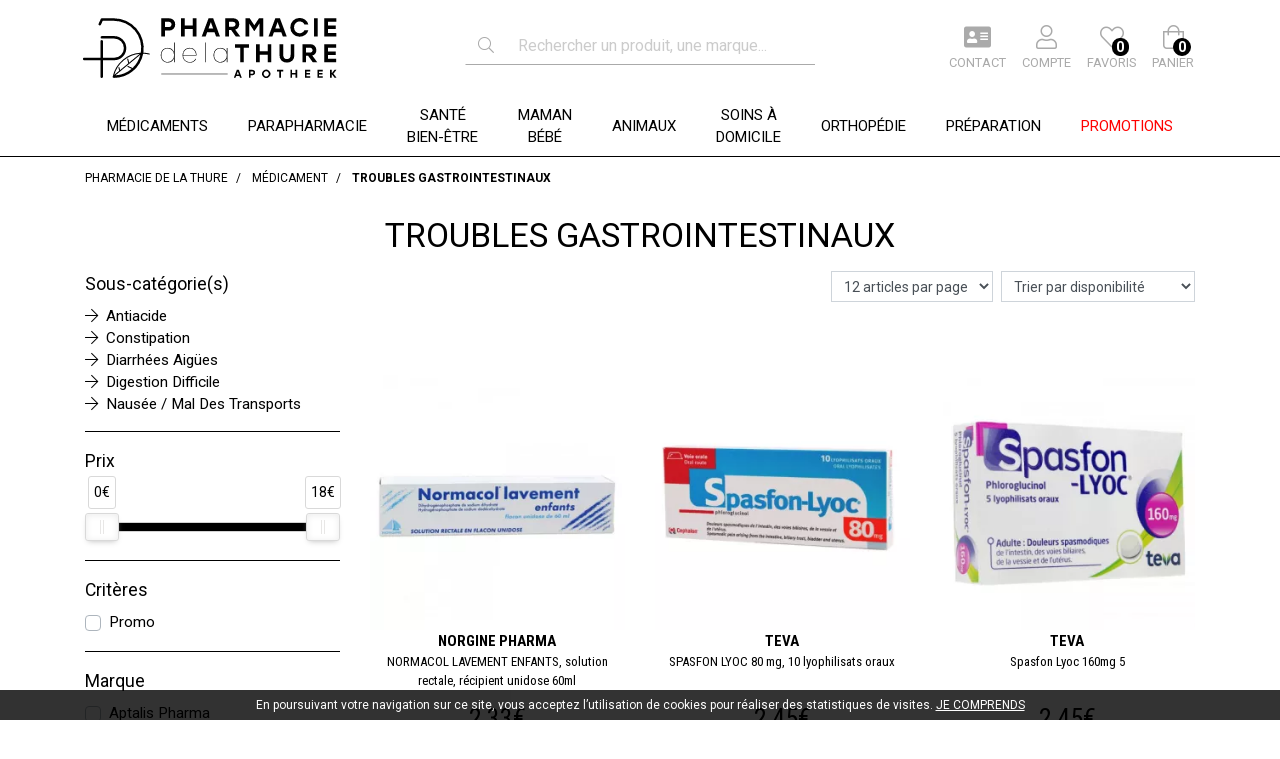

--- FILE ---
content_type: text/html; charset=UTF-8
request_url: https://www.pharmaciedelathure.fr/rubrique/troubles-gastrointestinaux
body_size: 13603
content:
<!DOCTYPE html> <html lang="fr" class="no-js no-touchevents"> <head> <meta charset="utf-8"> <title>Troubles Gastrointestinaux</title> <meta property="fb&#x3A;app_id" content="000000000000000"> <meta property="og&#x3A;url" content="https&#x3A;&#x2F;&#x2F;www.pharmaciedelathure.fr&#x2F;rubrique&#x2F;troubles-gastrointestinaux"> <meta property="og&#x3A;title" content="Troubles&#x20;Gastrointestinaux"> <meta property="og&#x3A;site_name" content="Pharmacie&#x20;de&#x20;la&#x20;Thure"> <meta property="og&#x3A;locale" content="fr_FR"> <meta name="twitter&#x3A;card" content="summary"> <meta name="twitter&#x3A;title" content="Troubles&#x20;Gastrointestinaux"> <meta name="viewport" content="width&#x3D;device-width,&#x20;initial-scale&#x3D;1,&#x20;maximum-scale&#x3D;1"> <meta name="theme-color" content="&#x23;2d393f"> <meta name="robots" content="index, follow, all"> <link rel="apple-touch-icon-precomposed" sizes="144x144" href="/assets/th/ico/apple-touch-icon-144x144-precomposed.png"> <link rel="apple-touch-icon-precomposed" sizes="114x114" href="/assets/th/ico/apple-touch-icon-114x114-precomposed.png"> <link rel="apple-touch-icon-precomposed" sizes="72x72" href="/assets/th/ico/apple-touch-icon-72x72-precomposed.png"> <link rel="apple-touch-icon-precomposed" href="/assets/th/ico/apple-touch-icon.png"> <link rel="shortcut icon" href="/assets/th/ico/favicon.png"> <link rel="search" type="application/opensearchdescription+xml" title="Mes recherches" href="/opensearch.xml"> <link rel="canonical" href="https://www.pharmaciedelathure.fr/rubrique/troubles-gastrointestinaux"> <link href="&#x2F;&#x2F;cdn.apotekisto.com&#x2F;ajax&#x2F;libs&#x2F;twitter-bootstrap&#x2F;4.4.1&#x2F;css&#x2F;bootstrap.min.css" media="screen" rel="stylesheet" type="text&#x2F;css"> <link href="&#x2F;&#x2F;cdn.apotekisto.com&#x2F;ajax&#x2F;libs&#x2F;fa-pro&#x2F;5.13.1&#x2F;css&#x2F;all.min.css" media="screen" rel="stylesheet" type="text&#x2F;css"> <link href="&#x2F;&#x2F;cdn.apotekisto.com&#x2F;ajax&#x2F;libs&#x2F;noUiSlider&#x2F;15.7.1&#x2F;nouislider.min.css" media="screen" rel="stylesheet" type="text&#x2F;css"> <link href="&#x2F;rubrique&#x2F;troubles-gastrointestinaux&#x2F;page-2" rel="next"> <link href="&#x2F;assets&#x2F;th&#x2F;css&#x2F;style.min.css&#x3F;v&#x3D;1.38" media="screen" rel="stylesheet" type="text&#x2F;css"> <script async src="https://www.googletagmanager.com/gtag/js?id=G-5M747HX3QS"></script><script>window.dataLayer=window.dataLayer||[];function gtag(){dataLayer.push(arguments);};gtag('js',new Date());gtag('config','G-5M747HX3QS',{"anonymize_ip":true});</script> </head> <body data-globals="&#x7B;&quot;path&quot;&#x3A;&quot;&quot;,&quot;assets&quot;&#x3A;&quot;&#x5C;&#x2F;assets&#x5C;&#x2F;mc&quot;,&quot;user&quot;&#x3A;0,&quot;miniCartUrl&quot;&#x3A;&quot;&#x5C;&#x2F;cart&#x5C;&#x2F;mini&quot;,&quot;questionUrl&quot;&#x3A;&quot;&#x5C;&#x2F;question&quot;&#x7D;"> <header id="header-master"> <div class="container-lg"> <div class="row flex"> <div class="col-md-4 col-6 pl-md-2 pl-0 navbar-logo py-2"> <a href="/" class="logo"> <img src="/assets/th/svg/logo-pharmaciedelathure.svg" alt="Pharmacie de la Thure"> </a> </div> <div class="col-md-4 order-md-2 order-3 d-flex align-items-center text-center search pt-1 pb-2" id="form-search-header"> <form action="/recherche" method="get" class="d-inline w-100"> <div class="input-group d-flex input-search"> <span class="input-group-prepend"> <button class="btn btn-alt-search" type="submit"><i class="fal fa-search"></i></button> </span> <input type="search" name="q" class="form-control" placeholder="Rechercher un produit, une marque..." autocomplete="off"> <span class="input-group-append btn-ok d-none"> <button class="btn btn-alt-search" type="submit">OK</button> </span> </div> </form> <button type="button" class="btn d-md-none btn-menu" data-toggle="collapse" data-target="#navbar-master" aria-controls="navbar-master" aria-expanded="false" aria-label="Afficher la navigation"> <i class="fas fa-lg fa-bars"></i> <span class="text-uppercase">Menu</span> </button> </div> <div class="col-md-4 col-6 order-md-3 order-2 d-flex align-items-center text-uppercase text-center navbar-icon pr-md-0 pr-2"> <a href="#" data-h="/contactez-nous" class="nav-icon d-inline-block ml-3 position-relative"> <i class="fas fa-address-card"></i> <small class="d-none d-sm-block">Contact</small> </a> <a href="#" data-h="/user" class="lnk-modal-autoload nav-icon pl-3" data-toggle="modal" data-target="#ModalLogin" data-href="/user/modalSignup" title="Mon compte"> <i class="fal fa-user"></i> <small class="d-none d-sm-block">Compte</small> </a> <a href="#" data-h="/user" class="nav-icon d-inline-block ml-3 position-relative"> <i class="fal fa-heart"></i> <small class="d-none d-sm-block">Favoris</small> <span class="nav-user-counter d-none d-sm-block" data-copy-dest="bookmark"> 0                    </span> </a> <div class="icon-cart mx-3 position-relative"> <a href="#" data-h="/cart" class="lnk-modal-cart nav-icon" title="Mon panier"> <i class="fal fa-shopping-bag"></i><br> <small class="d-none d-sm-block">Panier</small> <span class="nav-user-counter d-none d-sm-block" data-copy-dest="quantitySum">0                        </span> </a> </div> </div> </div> </div> <nav class="navbar navbar-expand-md p-0"> <div class="collapse navbar-collapse" id="navbar-master"> <ul class="nav flex-row text-center justify-content-center nav-categories w-100"> <li class="nav-item dropdown megamenu-alt flex-column menu-medicament"> <a data-toggle="dropdown" class="dropdown-toggle nav-link" href="#"><span>M&eacute;dicaments</span> <i class="fal fa-angle-down d-inline-block d-md-none"></i> </a> <div class="dropdown-menu"> <div class="container-lg megamenu-container"> <div class="row w-100 ml-0"> <div class="col-xs-6 col-md-3 nav-col-1" data-menu-target=".col-sm-9"> <ul class="nav-col-left pl-0"> <li data-cid="482"> <a class="nav-a-arrow-mobile d-block d-md-none" href="/rubrique/troubles-de-la-sphere-orl"> <span>Troubles De La Sphère Orl</span> </a> <a class="nav-a-arrow d-none d-md-block" href="/rubrique/troubles-de-la-sphere-orl"> <span>Troubles De La Sphère Orl&nbsp;<i class="fas fa-angle-right"></i></span> </a> <div class="nav-col-right d-none pb-3"> <a class="subtitle-a" href="/rubrique/troubles-de-la-sphere-orl"> <div class="subtitle">Troubles De La Sphère Orl</div> </a> <div class="row"> <div class="col-md-6"> <ul class="list-cat"> <li data-cid="483" class="mt-2 mb-0"><a class="d1 font-weight-bolder" href="/rubrique/rhume">Rhume</a></li> <li data-cid="484" class="mt-2 mb-0"><a class="d1 font-weight-bolder" href="/rubrique/maux-de-gorge">Maux De Gorge</a></li> </ul> </div> <div class="col-md-6"> <ul class="list-cat"> <li data-cid="486" class="mt-2 mb-0"><a class="d1 font-weight-bolder" href="/rubrique/toux">Toux</a></li> <li data-cid="487" class="mt-2 mb-0"><a class="d1 font-weight-bolder" href="/rubrique/expectorants">Expectorants</a></li> </ul> </div> </div> </div> </li> <li data-cid="1389"> <a class="nav-a-arrow-mobile d-block d-md-none" href="/rubrique/allergies"> <span>Allergies</span> </a> <a class="nav-a-arrow d-none d-md-block" href="/rubrique/allergies"> <span>Allergies&nbsp;</span> </a> </li> <li data-cid="512"> <a class="nav-a-arrow-mobile d-block d-md-none" href="/rubrique/anxiete-et-sommeil"> <span>Anxiété et Sommeil</span> </a> <a class="nav-a-arrow d-none d-md-block" href="/rubrique/anxiete-et-sommeil"> <span>Anxiété et Sommeil&nbsp;</span> </a> </li> <li data-cid="513"> <a class="nav-a-arrow-mobile d-block d-md-none" href="/rubrique/troubles-oculaires-et-auriculaires"> <span>Troubles Oculaires et Auriculaires</span> </a> <a class="nav-a-arrow d-none d-md-block" href="/rubrique/troubles-oculaires-et-auriculaires"> <span>Troubles Oculaires et Auriculaires&nbsp;<i class="fas fa-angle-right"></i></span> </a> <div class="nav-col-right d-none pb-3"> <a class="subtitle-a" href="/rubrique/troubles-oculaires-et-auriculaires"> <div class="subtitle">Troubles Oculaires et Auriculaires</div> </a> <div class="row"> <div class="col-md-6"> <ul class="list-cat"> <li data-cid="1393" class="mt-2 mb-0"><a class="d1 font-weight-bolder" href="/rubrique/oreille">Oreille</a></li> <li data-cid="514" class="mt-2 mb-0"><a class="d1 font-weight-bolder" href="/rubrique/antiseptiques-oculaires">Antiseptiques Oculaires</a></li> <li data-cid="515" class="mt-2 mb-0"><a class="d1 font-weight-bolder" href="/rubrique/conjonctivite-allergique">Conjonctivite Allergique</a></li> </ul> </div> <div class="col-md-6"> <ul class="list-cat"> <li data-cid="1285" class="mt-2 mb-0"><a class="d1 font-weight-bolder" href="/rubrique/cicatrisants-oculaires">Cicatrisants Oculaires</a></li> <li data-cid="1354" class="mt-2 mb-0"><a class="d1 font-weight-bolder" href="/rubrique/secheresse-de-l-oeil">Sécheresse de l&#039;oeil</a></li> </ul> </div> </div> </div> </li> <li data-cid="488"> <a class="nav-a-arrow-mobile d-block d-md-none" href="/rubrique/troubles-gastrointestinaux"> <span>Troubles Gastrointestinaux</span> </a> <a class="nav-a-arrow d-none d-md-block" href="/rubrique/troubles-gastrointestinaux"> <span>Troubles Gastrointestinaux&nbsp;<i class="fas fa-angle-right"></i></span> </a> <div class="nav-col-right d-none pb-3"> <a class="subtitle-a" href="/rubrique/troubles-gastrointestinaux"> <div class="subtitle">Troubles Gastrointestinaux</div> </a> <div class="row"> <div class="col-md-6"> <ul class="list-cat"> <li data-cid="489" class="mt-2 mb-0"><a class="d1 font-weight-bolder" href="/rubrique/antiacide">Antiacide</a></li> <li data-cid="490" class="mt-2 mb-0"><a class="d1 font-weight-bolder" href="/rubrique/constipation">Constipation</a></li> <li data-cid="491" class="mt-2 mb-0"><a class="d1 font-weight-bolder" href="/rubrique/diarrhees-aigues">Diarrhées Aigües</a></li> </ul> </div> <div class="col-md-6"> <ul class="list-cat"> <li data-cid="492" class="mt-2 mb-0"><a class="d1 font-weight-bolder" href="/rubrique/digestion-difficile">Digestion Difficile</a></li> <li data-cid="493" class="mt-2 mb-0"><a class="d1 font-weight-bolder" href="/rubrique/nausee-mal-des-transports">Nausée / Mal Des Transports</a></li> </ul> </div> </div> </div> </li> <li data-cid="494"> <a class="nav-a-arrow-mobile d-block d-md-none" href="/rubrique/addiction"> <span>Addiction</span> </a> <a class="nav-a-arrow d-none d-md-block" href="/rubrique/addiction"> <span>Addiction&nbsp;<i class="fas fa-angle-right"></i></span> </a> <div class="nav-col-right d-none pb-3"> <a class="subtitle-a" href="/rubrique/addiction"> <div class="subtitle">Addiction</div> </a> <div class="row"> <div class="col-md-6"> <ul class="list-cat"> <li data-cid="495" class="mt-2 mb-0"><a class="d1 font-weight-bolder" href="/rubrique/tabac">Tabac</a></li> </ul> </div> </div> </div> </li> <li data-cid="496"> <a class="nav-a-arrow-mobile d-block d-md-none" href="/rubrique/dermatologie"> <span>Dermatologie</span> </a> <a class="nav-a-arrow d-none d-md-block" href="/rubrique/dermatologie"> <span>Dermatologie&nbsp;<i class="fas fa-angle-right"></i></span> </a> <div class="nav-col-right d-none pb-3"> <a class="subtitle-a" href="/rubrique/dermatologie"> <div class="subtitle">Dermatologie</div> </a> <div class="row"> <div class="col-md-6"> <ul class="list-cat"> <li data-cid="497" class="mt-2 mb-0"><a class="d1 font-weight-bolder" href="/rubrique/mycoses">Mycoses</a></li> <li data-cid="498" class="mt-2 mb-0"><a class="d1 font-weight-bolder" href="/rubrique/alopecie">Alopécie</a></li> <li data-cid="499" class="mt-2 mb-0"><a class="d1 font-weight-bolder" href="/rubrique/irritation-medicament">Irritation</a></li> <li data-cid="500" class="mt-2 mb-0"><a class="d1 font-weight-bolder" href="/rubrique/antiseptique">Antiseptique</a></li> <li data-cid="501" class="mt-2 mb-0"><a class="d1 font-weight-bolder" href="/rubrique/piqures">Piqûres</a></li> </ul> </div> <div class="col-md-6"> <ul class="list-cat"> <li data-cid="502" class="mt-2 mb-0"><a class="d1 font-weight-bolder" href="/rubrique/brulure">Brûlure</a></li> <li data-cid="503" class="mt-2 mb-0"><a class="d1 font-weight-bolder" href="/rubrique/acne">Acné</a></li> <li data-cid="504" class="mt-2 mb-0"><a class="d1 font-weight-bolder" href="/rubrique/herpes">Herpès</a></li> <li data-cid="505" class="mt-2 mb-0"><a class="d1 font-weight-bolder" href="/rubrique/corticoide">Corticoïde</a></li> </ul> </div> </div> </div> </li> <li data-cid="1390"> <a class="nav-a-arrow-mobile d-block d-md-none" href="/rubrique/troubles-urinaires-medicaments"> <span>Troubles urinaires</span> </a> <a class="nav-a-arrow d-none d-md-block" href="/rubrique/troubles-urinaires-medicaments"> <span>Troubles urinaires&nbsp;</span> </a> </li> <li data-cid="506"> <a class="nav-a-arrow-mobile d-block d-md-none" href="/rubrique/douleur-et-fievre"> <span>Douleur et Fièvre</span> </a> <a class="nav-a-arrow d-none d-md-block" href="/rubrique/douleur-et-fievre"> <span>Douleur et Fièvre&nbsp;</span> </a> </li> <li data-cid="507"> <a class="nav-a-arrow-mobile d-block d-md-none" href="/rubrique/troubles-buccodentaires"> <span>Troubles Buccodentaires</span> </a> <a class="nav-a-arrow d-none d-md-block" href="/rubrique/troubles-buccodentaires"> <span>Troubles Buccodentaires&nbsp;</span> </a> </li> <li data-cid="508"> <a class="nav-a-arrow-mobile d-block d-md-none" href="/rubrique/circulation-veineuse-mdt"> <span>Circulation sanguine</span> </a> <a class="nav-a-arrow d-none d-md-block" href="/rubrique/circulation-veineuse-mdt"> <span>Circulation sanguine&nbsp;<i class="fas fa-angle-right"></i></span> </a> <div class="nav-col-right d-none pb-3"> <a class="subtitle-a" href="/rubrique/circulation-veineuse-mdt"> <div class="subtitle">Circulation sanguine</div> </a> <div class="row"> <div class="col-md-6"> <ul class="list-cat"> <li data-cid="1398" class="mt-2 mb-0"><a class="d1 font-weight-bolder" href="/rubrique/jambes-lourdes-medicaments">Jambes lourdes</a></li> <li data-cid="1399" class="mt-2 mb-0"><a class="d1 font-weight-bolder" href="/rubrique/prevention-cardiovasculaire">Prévention cardiovasculaire</a></li> </ul> </div> <div class="col-md-6"> <ul class="list-cat"> <li data-cid="1355" class="mt-2 mb-0"><a class="d1 font-weight-bolder" href="/rubrique/troubles-hemorroidaires">Troubles hémorroïdaires</a></li> </ul> </div> </div> </div> </li> <li data-cid="509"> <a class="nav-a-arrow-mobile d-block d-md-none" href="/rubrique/asthenie"> <span>Asthénie</span> </a> <a class="nav-a-arrow d-none d-md-block" href="/rubrique/asthenie"> <span>Asthénie&nbsp;</span> </a> </li> <li data-cid="510"> <a class="nav-a-arrow-mobile d-block d-md-none" href="/rubrique/troubles-rhumatologiques"> <span>Troubles Rhumatologiques</span> </a> <a class="nav-a-arrow d-none d-md-block" href="/rubrique/troubles-rhumatologiques"> <span>Troubles Rhumatologiques&nbsp;</span> </a> </li> <li data-cid="1391"> <a class="nav-a-arrow-mobile d-block d-md-none" href="/rubrique/gynecologie"> <span>Gynécologie</span> </a> <a class="nav-a-arrow d-none d-md-block" href="/rubrique/gynecologie"> <span>Gynécologie&nbsp;</span> </a> </li> <li data-cid="516"> <a class="nav-a-arrow-mobile d-block d-md-none" href="/rubrique/homeopathie-medicament"> <span>Homéopathie</span> </a> <a class="nav-a-arrow d-none d-md-block" href="/rubrique/homeopathie-medicament"> <span>Homéopathie&nbsp;</span> </a> </li> <li data-cid="511"> <a class="nav-a-arrow-mobile d-block d-md-none" href="/rubrique/plantes"> <span>Plantes</span> </a> <a class="nav-a-arrow d-none d-md-block" href="/rubrique/plantes"> <span>Plantes&nbsp;</span> </a> </li> <li data-cid="1392"> <a class="nav-a-arrow-mobile d-block d-md-none" href="/rubrique/divers"> <span>Divers</span> </a> <a class="nav-a-arrow d-none d-md-block" href="/rubrique/divers"> <span>Divers&nbsp;</span> </a> </li> </ul> </div> <div class="col-xs-6 col-sm-9 nav-col-2 d-none d-md-block"></div> </div> </div> </div> </li> <li class="nav-item dropdown megamenu-alt flex-column menu-parapharmacie"> <a data-toggle="dropdown" class="dropdown-toggle nav-link" href="#"><span>Parapharmacie</span> <i class="fal fa-angle-down d-inline-block d-md-none"></i> </a> <div class="dropdown-menu"> <div class="container-lg megamenu-container"> <div class="row w-100 ml-0"> <div class="col-xs-6 col-md-3 nav-col-1" data-menu-target=".col-sm-9"> <ul class="nav-col-left pl-0"> <li data-cid="304"> <a class="nav-a-arrow-mobile d-block d-md-none" href="/rubrique/1ers-soins"> <span>1ers Soins</span> </a> <a class="nav-a-arrow d-none d-md-block" href="/rubrique/1ers-soins"> <span>1ers Soins&nbsp;<i class="fas fa-angle-right"></i></span> </a> <div class="nav-col-right d-none pb-3"> <a class="subtitle-a" href="/rubrique/1ers-soins"> <div class="subtitle">1ers Soins</div> </a> <div class="row"> <div class="col-md-6"> <ul class="list-cat"> <li data-cid="1403" class="mt-2 mb-0"><a class="d1 font-weight-bolder" href="/rubrique/verrues">Verrues</a></li> <li data-cid="1404" class="mt-2 mb-0"><a class="d1 font-weight-bolder" href="/rubrique/maux-de-la-bouch">Maux de la bouche</a></li> <li data-cid="1405" class="mt-2 mb-0"><a class="d1 font-weight-bolder" href="/rubrique/mycose">Mycoses et Ongles abimés</a></li> <li data-cid="315" class="mt-2 mb-0"><a class="d1 font-weight-bolder" href="/rubrique/bouton-de-fievre">Bouton De Fièvre</a></li> <li data-cid="316" class="mt-2 mb-0"><a class="d1 font-weight-bolder" href="/rubrique/diagnostique">Diagnostique</a></li> <li data-cid="325" class="mt-2 mb-0"><a class="d1 font-weight-bolder" href="/rubrique/douleurs-musculaires-articulaires">Douleurs Musculaires Articulaires</a></li> </ul> </div> <div class="col-md-6"> <ul class="list-cat"> <li data-cid="328" class="mt-2 mb-0"><a class="d1 font-weight-bolder" href="/rubrique/brulures-et-cicatrisation">Brûlures et Cicatrisation</a></li> <li data-cid="329" class="mt-2 mb-0"><a class="d1 font-weight-bolder" href="/rubrique/antiseptiques">Antiseptiques</a></li> <li data-cid="330" class="mt-2 mb-0"><a class="d1 font-weight-bolder" href="/rubrique/pansements-bandes-sparadrap">Pansements, Bandes, Sparadrap</a></li> <li data-cid="331" class="mt-2 mb-0"><a class="d1 font-weight-bolder" href="/rubrique/anti-poux">Anti-poux</a></li> <li data-cid="332" class="mt-2 mb-0"><a class="d1 font-weight-bolder" href="/rubrique/voyage">Voyage</a></li> </ul> </div> </div> </div> </li> <li data-cid="340"> <a class="nav-a-arrow-mobile d-block d-md-none" href="/rubrique/beaute"> <span>Beauté</span> </a> <a class="nav-a-arrow d-none d-md-block" href="/rubrique/beaute"> <span>Beauté&nbsp;<i class="fas fa-angle-right"></i></span> </a> <div class="nav-col-right d-none pb-3"> <a class="subtitle-a" href="/rubrique/beaute"> <div class="subtitle">Beauté</div> </a> <div class="row"> <div class="col-md-6"> <ul class="list-cat"> <li data-cid="341" class="mt-2 mb-0"><a class="d1 font-weight-bolder" href="/rubrique/cheveux">Cheveux</a></li> <li data-cid="342" class="mt-2 mb-0"><a class="d1 font-weight-bolder" href="/rubrique/soin-du-corps">Soin Du Corps</a></li> <li data-cid="351" class="mt-2 mb-0"><a class="d1 font-weight-bolder" href="/rubrique/maquillage">Maquillage</a></li> <li data-cid="355" class="mt-2 mb-0"><a class="d1 font-weight-bolder" href="/rubrique/soin-du-visage">Soin Du Visage</a></li> </ul> </div> <div class="col-md-6"> <ul class="list-cat"> <li data-cid="377" class="mt-2 mb-0"><a class="d1 font-weight-bolder" href="/rubrique/beaute-solaire">Solaire</a></li> <li data-cid="385" class="mt-2 mb-0"><a class="d1 font-weight-bolder" href="/rubrique/parfum">Parfum</a></li> <li data-cid="386" class="mt-2 mb-0"><a class="d1 font-weight-bolder" href="/rubrique/coffret">Coffret</a></li> <li data-cid="387" class="mt-2 mb-0"><a class="d1 font-weight-bolder" href="/rubrique/soin-homme">Soin Homme</a></li> </ul> </div> </div> </div> </li> <li data-cid="401"> <a class="nav-a-arrow-mobile d-block d-md-none" href="/rubrique/hygiene"> <span>Hygiène</span> </a> <a class="nav-a-arrow d-none d-md-block" href="/rubrique/hygiene"> <span>Hygiène&nbsp;<i class="fas fa-angle-right"></i></span> </a> <div class="nav-col-right d-none pb-3"> <a class="subtitle-a" href="/rubrique/hygiene"> <div class="subtitle">Hygiène</div> </a> <div class="row"> <div class="col-md-6"> <ul class="list-cat"> <li data-cid="1408" class="mt-2 mb-0"><a class="d1 font-weight-bolder" href="/rubrique/coutellerie">Coutellerie</a></li> <li data-cid="1410" class="mt-2 mb-0"><a class="d1 font-weight-bolder" href="/rubrique/soin-des-pieds">Soin des pieds</a></li> <li data-cid="402" class="mt-2 mb-0"><a class="d1 font-weight-bolder" href="/rubrique/douche-et-bains">Douche Et Bains</a></li> <li data-cid="407" class="mt-2 mb-0"><a class="d1 font-weight-bolder" href="/rubrique/bucco-dentaire">Bucco-dentaire</a></li> <li data-cid="416" class="mt-2 mb-0"><a class="d1 font-weight-bolder" href="/rubrique/hygiene-intime">Hygiène Intime</a></li> </ul> </div> <div class="col-md-6"> <ul class="list-cat"> <li data-cid="420" class="mt-2 mb-0"><a class="d1 font-weight-bolder" href="/rubrique/yeux-nez-et-oreilles">Yeux, Nez Et Oreilles</a></li> <li data-cid="424" class="mt-2 mb-0"><a class="d1 font-weight-bolder" href="/rubrique/deodorants">Déodorants</a></li> <li data-cid="425" class="mt-2 mb-0"><a class="d1 font-weight-bolder" href="/rubrique/desinfectants-masques-protections">Désinfectants, Masques, Protections</a></li> <li data-cid="426" class="mt-2 mb-0"><a class="d1 font-weight-bolder" href="/rubrique/anti-insectes">Anti-insectes</a></li> <li data-cid="1351" class="mt-2 mb-0"><a class="d1 font-weight-bolder" href="/rubrique/hygiene-cheveux">Cheveux</a></li> </ul> </div> </div> </div> </li> </ul> </div> <div class="col-xs-6 col-sm-9 nav-col-2 d-none d-md-block"></div> </div> </div> </div> </li> <li class="nav-item dropdown megamenu-alt flex-column menu-sante-bien-etre"> <a data-toggle="dropdown" class="dropdown-toggle nav-link" href="#"><span><span class="d-inline-block d-md-none d-lg-inline">Sant&eacute;<br class="d-none d-md-block"><span class="d-inline-block d-md-none">&nbsp;/&nbsp;</span>Bien-&ecirc;tre</span><span class="d-none d-md-inline-block d-lg-none">Sant&eacute;</span></span> <i class="fal fa-angle-down d-inline-block d-md-none"></i> </a> <div class="dropdown-menu"> <div class="container-lg megamenu-container"> <div class="row w-100 ml-0"> <div class="col-xs-6 col-md-3 nav-col-1" data-menu-target=".col-sm-9"> <ul class="nav-col-left pl-0"> <li data-cid="427"> <a class="nav-a-arrow-mobile d-block d-md-none" href="/rubrique/sante-et-bien-etre"> <span>Santé Et Bien-être</span> </a> <a class="nav-a-arrow d-none d-md-block" href="/rubrique/sante-et-bien-etre"> <span>Santé Et Bien-être&nbsp;<i class="fas fa-angle-right"></i></span> </a> <div class="nav-col-right d-none pb-3"> <a class="subtitle-a" href="/rubrique/sante-et-bien-etre"> <div class="subtitle">Santé Et Bien-être</div> </a> <div class="row"> <div class="col-md-6"> <ul class="list-cat"> <li data-cid="428" class="mt-2 mb-0"><a class="d1 font-weight-bolder" href="/rubrique/circulation-veineuse">Circulation Veineuse</a></li> <li data-cid="429" class="mb-1"><a class="d2 ml-2" href="/rubrique/gels-cremes">Gels - Crèmes</a></li> <li data-cid="430" class="mb-1"><a class="d2 ml-2" href="/rubrique/comprimes-ampoules">Comprimés - Ampoules</a></li> <li data-cid="431" class="mt-2 mb-0"><a class="d1 font-weight-bolder" href="/rubrique/minceur-detox">Minceur &amp; Détox</a></li> <li data-cid="432" class="mb-1"><a class="d2 ml-2" href="/rubrique/cremes-amincissantes">Crèmes Amincissantes</a></li> <li data-cid="433" class="mb-1"><a class="d2 ml-2" href="/rubrique/bruleurs-de-graisse">Brûleurs de graisse</a></li> <li data-cid="434" class="mb-1"><a class="d2 ml-2" href="/rubrique/reducteurs-d-appetit">Réducteurs D&#039;appétit</a></li> <li data-cid="1287" class="mb-1"><a class="d2 ml-2" href="/rubrique/capteurs">Capteurs</a></li> <li data-cid="435" class="mt-2 mb-0"><a class="d1 font-weight-bolder" href="/rubrique/confort-articulaire-et-musculaire">Confort Articulaire et Musculaire</a></li> <li data-cid="436" class="mb-1"><a class="d2 ml-2" href="/rubrique/confort-articulaire">Confort Articulaire</a></li> <li data-cid="438" class="mb-1"><a class="d2 ml-2" href="/rubrique/crampes">Crampes</a></li> <li data-cid="437" class="mt-2 mb-0"><a class="d1 font-weight-bolder" href="/rubrique/troubles-orl">Troubles ORL</a></li> <li data-cid="1326" class="mb-1"><a class="d2 ml-2" href="/rubrique/gorge">Maux de gorge</a></li> <li data-cid="1327" class="mb-1"><a class="d2 ml-2" href="/rubrique/bienetre-toux">Toux</a></li> <li data-cid="1328" class="mb-1"><a class="d2 ml-2" href="/rubrique/bienetre-nez">Nez</a></li> <li data-cid="439" class="mt-2 mb-0"><a class="d1 font-weight-bolder" href="/rubrique/stress-et-sommeil">Stress Et Sommeil</a></li> <li data-cid="440" class="mb-1"><a class="d2 ml-2" href="/rubrique/stress">Stress</a></li> <li data-cid="441" class="mb-1"><a class="d2 ml-2" href="/rubrique/magnesium">Magnésium</a></li> <li data-cid="1286" class="mb-1"><a class="d2 ml-2" href="/rubrique/sommeil">Sommeil</a></li> <li data-cid="442" class="mt-2 mb-0"><a class="d1 font-weight-bolder" href="/rubrique/vision-et-audition">Vision et Audition</a></li> </ul> </div> <div class="col-md-6"> <ul class="list-cat"> <li data-cid="443" class="mt-2 mb-0"><a class="d1 font-weight-bolder" href="/rubrique/vitalite">Vitalité</a></li> <li data-cid="444" class="mb-1"><a class="d2 ml-2" href="/rubrique/coup-de-fouet">Coup De Fouet</a></li> <li data-cid="445" class="mb-1"><a class="d2 ml-2" href="/rubrique/multi-vitamines">Multi Vitamines</a></li> <li data-cid="446" class="mb-1"><a class="d2 ml-2" href="/rubrique/vitamine-c">Vitamine C</a></li> <li data-cid="447" class="mb-1"><a class="d2 ml-2" href="/rubrique/defenses-naturelles">Défenses Naturelles</a></li> <li data-cid="449" class="mt-2 mb-0"><a class="d1 font-weight-bolder" href="/rubrique/bien-etre-digestif">Bien-être digestif</a></li> <li data-cid="450" class="mt-2 mb-0"><a class="d1 font-weight-bolder" href="/rubrique/troubles-urinaires">Troubles urinaires</a></li> <li data-cid="451" class="mt-2 mb-0"><a class="d1 font-weight-bolder" href="/rubrique/menopause">Ménopause</a></li> <li data-cid="1407" class="mt-2 mb-0"><a class="d1 font-weight-bolder" href="/rubrique/denutrition">Dénutrition</a></li> </ul> </div> </div> </div> </li> <li data-cid="452"> <a class="nav-a-arrow-mobile d-block d-md-none" href="/rubrique/medecines-naturelles"> <span>Médecines Naturelles</span> </a> <a class="nav-a-arrow d-none d-md-block" href="/rubrique/medecines-naturelles"> <span>Médecines Naturelles&nbsp;<i class="fas fa-angle-right"></i></span> </a> <div class="nav-col-right d-none pb-3"> <a class="subtitle-a" href="/rubrique/medecines-naturelles"> <div class="subtitle">Médecines Naturelles</div> </a> <div class="row"> <div class="col-md-6"> <ul class="list-cat"> <li data-cid="453" class="mt-2 mb-0"><a class="d1 font-weight-bolder" href="/rubrique/phytotherapie">Phytothérapie</a></li> <li data-cid="454" class="mb-1"><a class="d2 ml-2" href="/rubrique/cholesterol-hypertension">Cholesterol - Hypertension</a></li> <li data-cid="455" class="mb-1"><a class="d2 ml-2" href="/rubrique/insomnie-nervosite-stress">Insomnie, Nervosité, Stress</a></li> <li data-cid="456" class="mb-1"><a class="d2 ml-2" href="/rubrique/troubles-digestifs">Troubles Digestifs</a></li> <li data-cid="459" class="mb-1"><a class="d2 ml-2" href="/rubrique/appareil-respiratoire">Appareil Respiratoire</a></li> <li data-cid="460" class="mb-1"><a class="d2 ml-2" href="/rubrique/circulation-sanguine">Circulation Sanguine</a></li> <li data-cid="461" class="mb-1"><a class="d2 ml-2" href="/rubrique/systeme-urinaire">Système Urinaire</a></li> <li data-cid="462" class="mb-1"><a class="d2 ml-2" href="/rubrique/fatigue-physique-et-mentale">Fatigue Physique Et Mentale</a></li> <li data-cid="463" class="mb-1"><a class="d2 ml-2" href="/rubrique/minceur-phyto">Minceur et Détox</a></li> <li data-cid="464" class="mb-1"><a class="d2 ml-2" href="/rubrique/troubles-feminins">Troubles Féminins</a></li> <li data-cid="467" class="mb-1"><a class="d2 ml-2" href="/rubrique/memoire-concentration">Mémoire, Concentration</a></li> <li data-cid="468" class="mb-1"><a class="d2 ml-2" href="/rubrique/peau-cheveux-ongles-dermatologie">Peau, Cheveux, Ongles, Dermatologie</a></li> <li data-cid="469" class="mb-1"><a class="d2 ml-2" href="/rubrique/articulation-os-et-muscle">Articulation, Os Et Muscle</a></li> <li data-cid="1352" class="mb-1"><a class="d2 ml-2" href="/rubrique/tisanes-et-infusions">Tisanes et Infusions</a></li> <li data-cid="470" class="mt-2 mb-0"><a class="d1 font-weight-bolder" href="/rubrique/oligotherapie">Oligothérapie</a></li> <li data-cid="471" class="mt-2 mb-0"><a class="d1 font-weight-bolder" href="/rubrique/probiotiques">Probiotiques</a></li> </ul> </div> <div class="col-md-6"> <ul class="list-cat"> <li data-cid="472" class="mt-2 mb-0"><a class="d1 font-weight-bolder" href="/rubrique/huiles-essentielles-aromatherapie">Huiles Essentielles, Aromathérapie</a></li> <li data-cid="473" class="mb-1"><a class="d2 ml-2" href="/rubrique/complexes-pour-diffuseurs-sprays-a-diffuser">Complexes Pour Diffuseurs, Sprays À Diffuser</a></li> <li data-cid="474" class="mb-1"><a class="d2 ml-2" href="/rubrique/diffuseurs">Diffuseurs</a></li> <li data-cid="476" class="mb-1"><a class="d2 ml-2" href="/rubrique/sphere-orl">Sphère Orl</a></li> <li data-cid="477" class="mb-1"><a class="d2 ml-2" href="/rubrique/prets-a-l-emploi">Prêts À L&#039;emploi</a></li> <li data-cid="478" class="mb-1"><a class="d2 ml-2" href="/rubrique/huiles-essentielles">Huiles Essentielles</a></li> <li data-cid="479" class="mt-2 mb-0"><a class="d1 font-weight-bolder" href="/rubrique/homeopathie-complement">Homéopathie</a></li> <li data-cid="480" class="mb-1"><a class="d2 ml-2" href="/rubrique/doses">Doses</a></li> <li data-cid="481" class="mb-1"><a class="d2 ml-2" href="/rubrique/tubes-granules">Tubes Granules</a></li> </ul> </div> </div> </div> </li> </ul> </div> <div class="col-xs-6 col-sm-9 nav-col-2 d-none d-md-block"></div> </div> </div> </div> </li> <li class="nav-item dropdown megamenu-alt flex-column menu-maman-bebe"> <a data-toggle="dropdown" class="dropdown-toggle nav-link" href="#"><span>Maman<br class="d-none d-md-block"> <span class="d-inline-block d-md-none">&nbsp;/&nbsp;</span> B&eacute;b&eacute;</span> <i class="fal fa-angle-down d-inline-block d-md-none"></i> </a> <div class="dropdown-menu"> <div class="container-lg megamenu-container"> <div class="row w-100 ml-0"> <div class="col-xs-6 col-md-3 nav-col-1" data-menu-target=".col-sm-9"> <ul class="nav-col-left pl-0"> <li data-cid="334"> <a class="nav-a-arrow-mobile d-block d-md-none" href="/rubrique/hygiene-de-bebe"> <span>Hygiène De Bébé</span> </a> <a class="nav-a-arrow d-none d-md-block" href="/rubrique/hygiene-de-bebe"> <span>Hygiène De Bébé&nbsp;<i class="fas fa-angle-right"></i></span> </a> <div class="nav-col-right d-none pb-3"> <a class="subtitle-a" href="/rubrique/hygiene-de-bebe"> <div class="subtitle">Hygiène De Bébé</div> </a> <div class="row"> <div class="col-md-6"> <ul class="list-cat"> <li data-cid="1304" class="mt-2 mb-0"><a class="d1 font-weight-bolder" href="/rubrique/bain-et-toilette">Bain et toilette</a></li> <li data-cid="1305" class="mt-2 mb-0"><a class="d1 font-weight-bolder" href="/rubrique/soin">Soin</a></li> </ul> </div> <div class="col-md-6"> <ul class="list-cat"> <li data-cid="1306" class="mt-2 mb-0"><a class="d1 font-weight-bolder" href="/rubrique/change">Change</a></li> <li data-cid="1307" class="mt-2 mb-0"><a class="d1 font-weight-bolder" href="/rubrique/soin-du-nez">Soin du nez</a></li> </ul> </div> </div> </div> </li> <li data-cid="335"> <a class="nav-a-arrow-mobile d-block d-md-none" href="/rubrique/puericulture"> <span>Puériculture</span> </a> <a class="nav-a-arrow d-none d-md-block" href="/rubrique/puericulture"> <span>Puériculture&nbsp;<i class="fas fa-angle-right"></i></span> </a> <div class="nav-col-right d-none pb-3"> <a class="subtitle-a" href="/rubrique/puericulture"> <div class="subtitle">Puériculture</div> </a> <div class="row"> <div class="col-md-6"> <ul class="list-cat"> <li data-cid="1318" class="mt-2 mb-0"><a class="d1 font-weight-bolder" href="/rubrique/biberons-et-goupillons">Biberons et goupillons</a></li> <li data-cid="1320" class="mt-2 mb-0"><a class="d1 font-weight-bolder" href="/rubrique/sucettes-et-attache-sucettes">Sucettes et attache-sucettes</a></li> <li data-cid="1321" class="mt-2 mb-0"><a class="d1 font-weight-bolder" href="/rubrique/tetines">Tétines</a></li> </ul> </div> <div class="col-md-6"> <ul class="list-cat"> <li data-cid="1322" class="mt-2 mb-0"><a class="d1 font-weight-bolder" href="/rubrique/apprentissage-repas">Apprentissage Repas</a></li> <li data-cid="1323" class="mt-2 mb-0"><a class="d1 font-weight-bolder" href="/rubrique/poussees-dentaires">Poussées dentaires</a></li> <li data-cid="1324" class="mt-2 mb-0"><a class="d1 font-weight-bolder" href="/rubrique/materiel">Matériel</a></li> </ul> </div> </div> </div> </li> <li data-cid="337"> <a class="nav-a-arrow-mobile d-block d-md-none" href="/rubrique/alimentation-bebe"> <span>Alimentation bébé</span> </a> <a class="nav-a-arrow d-none d-md-block" href="/rubrique/alimentation-bebe"> <span>Alimentation bébé&nbsp;<i class="fas fa-angle-right"></i></span> </a> <div class="nav-col-right d-none pb-3"> <a class="subtitle-a" href="/rubrique/alimentation-bebe"> <div class="subtitle">Alimentation bébé</div> </a> <div class="row"> <div class="col-md-6"> <ul class="list-cat"> <li data-cid="1314" class="mt-2 mb-0"><a class="d1 font-weight-bolder" href="/rubrique/laits">Laits</a></li> <li data-cid="1315" class="mt-2 mb-0"><a class="d1 font-weight-bolder" href="/rubrique/cereales">Céréales</a></li> </ul> </div> <div class="col-md-6"> <ul class="list-cat"> <li data-cid="1316" class="mt-2 mb-0"><a class="d1 font-weight-bolder" href="/rubrique/biscuit">Biscuit</a></li> <li data-cid="1317" class="mt-2 mb-0"><a class="d1 font-weight-bolder" href="/rubrique/epaississant-lait-bebe">Epaississant lait bébé</a></li> </ul> </div> </div> </div> </li> <li data-cid="339"> <a class="nav-a-arrow-mobile d-block d-md-none" href="/rubrique/maman-grossesse"> <span>Maman, Grossesse</span> </a> <a class="nav-a-arrow d-none d-md-block" href="/rubrique/maman-grossesse"> <span>Maman, Grossesse&nbsp;<i class="fas fa-angle-right"></i></span> </a> <div class="nav-col-right d-none pb-3"> <a class="subtitle-a" href="/rubrique/maman-grossesse"> <div class="subtitle">Maman, Grossesse</div> </a> <div class="row"> <div class="col-md-6"> <ul class="list-cat"> <li data-cid="1308" class="mt-2 mb-0"><a class="d1 font-weight-bolder" href="/rubrique/tests-d-ovulation-et-grossesse">Tests d&#039;ovulation et grossesse</a></li> <li data-cid="1310" class="mt-2 mb-0"><a class="d1 font-weight-bolder" href="/rubrique/complements-alimentaires-grossesse-et-allaitement">Compléments alimentaires Grossesse et Allaitement</a></li> <li data-cid="1311" class="mt-2 mb-0"><a class="d1 font-weight-bolder" href="/rubrique/soins-vergetures">Soins vergetures</a></li> </ul> </div> <div class="col-md-6"> <ul class="list-cat"> <li data-cid="1312" class="mt-2 mb-0"><a class="d1 font-weight-bolder" href="/rubrique/allaitement">Allaitement</a></li> <li data-cid="1313" class="mt-2 mb-0"><a class="d1 font-weight-bolder" href="/rubrique/hygiene-protections-hygieniques-coussinets">Hygiène, Protections hygiéniques, Coussinets</a></li> </ul> </div> </div> </div> </li> </ul> </div> <div class="col-xs-6 col-sm-9 nav-col-2 d-none d-md-block"></div> </div> </div> </div> </li> <li class="nav-item dropdown megamenu-alt flex-column menu-animaux"> <a data-toggle="dropdown" class="dropdown-toggle nav-link" href="#"><span>Animaux</span> <i class="fal fa-angle-down d-inline-block d-md-none"></i> </a> <div class="dropdown-menu"> <div class="container-lg megamenu-container"> <div class="row w-100 ml-0"> <div class="col-xs-6 col-md-3 nav-col-1" data-menu-target=".col-sm-9"> <ul class="nav-col-left pl-0"> <li data-cid="389"> <a class="nav-a-arrow-mobile d-block d-md-none" href="/rubrique/anti-parasitaires"> <span>Anti-parasitaires</span> </a> <a class="nav-a-arrow d-none d-md-block" href="/rubrique/anti-parasitaires"> <span>Anti-parasitaires&nbsp;<i class="fas fa-angle-right"></i></span> </a> <div class="nav-col-right d-none pb-3"> <a class="subtitle-a" href="/rubrique/anti-parasitaires"> <div class="subtitle">Anti-parasitaires</div> </a> <div class="row"> <div class="col-md-6"> <ul class="list-cat"> <li data-cid="1288" class="mt-2 mb-0"><a class="d1 font-weight-bolder" href="/rubrique/anti-tiques-anti-puces">Anti-tiques Anti-puces</a></li> <li data-cid="1298" class="mb-1"><a class="d2 ml-2" href="/rubrique/pipettes">Pipettes</a></li> <li data-cid="1300" class="mb-1"><a class="d2 ml-2" href="/rubrique/colliers-sprays-poudres-shampooings">Colliers, sprays, poudres, shampooings</a></li> <li data-cid="1301" class="mb-1"><a class="d2 ml-2" href="/rubrique/sprays-environnement">Sprays environnement</a></li> </ul> </div> <div class="col-md-6"> <ul class="list-cat"> <li data-cid="1289" class="mt-2 mb-0"><a class="d1 font-weight-bolder" href="/rubrique/vermifuges">Vermifuges</a></li> <li data-cid="1302" class="mb-1"><a class="d2 ml-2" href="/rubrique/chiens">Chiens</a></li> <li data-cid="1303" class="mb-1"><a class="d2 ml-2" href="/rubrique/chats">Chats</a></li> </ul> </div> </div> </div> </li> <li data-cid="395"> <a class="nav-a-arrow-mobile d-block d-md-none" href="/rubrique/hygiene-et-soins"> <span>Hygiène et Soins</span> </a> <a class="nav-a-arrow d-none d-md-block" href="/rubrique/hygiene-et-soins"> <span>Hygiène et Soins&nbsp;<i class="fas fa-angle-right"></i></span> </a> <div class="nav-col-right d-none pb-3"> <a class="subtitle-a" href="/rubrique/hygiene-et-soins"> <div class="subtitle">Hygiène et Soins</div> </a> <div class="row"> <div class="col-md-6"> <ul class="list-cat"> <li data-cid="1290" class="mt-2 mb-0"><a class="d1 font-weight-bolder" href="/rubrique/soin-des-yeux-et-des-oreilles">Soin des yeux et des oreilles</a></li> <li data-cid="1291" class="mt-2 mb-0"><a class="d1 font-weight-bolder" href="/rubrique/shampooings">Shampooings</a></li> </ul> </div> <div class="col-md-6"> <ul class="list-cat"> <li data-cid="1292" class="mt-2 mb-0"><a class="d1 font-weight-bolder" href="/rubrique/soins-de-la-peau">Soins de la peau</a></li> <li data-cid="1295" class="mt-2 mb-0"><a class="d1 font-weight-bolder" href="/rubrique/hygiene-bucco-dentaire">Hygiène bucco-dentaire</a></li> </ul> </div> </div> </div> </li> <li data-cid="398"> <a class="nav-a-arrow-mobile d-block d-md-none" href="/rubrique/complements-alimentaires"> <span>Compléments Alimentaires</span> </a> <a class="nav-a-arrow d-none d-md-block" href="/rubrique/complements-alimentaires"> <span>Compléments Alimentaires&nbsp;<i class="fas fa-angle-right"></i></span> </a> <div class="nav-col-right d-none pb-3"> <a class="subtitle-a" href="/rubrique/complements-alimentaires"> <div class="subtitle">Compléments Alimentaires</div> </a> <div class="row"> <div class="col-md-6"> <ul class="list-cat"> <li data-cid="1293" class="mt-2 mb-0"><a class="d1 font-weight-bolder" href="/rubrique/stress-comportement">Stress-comportement</a></li> <li data-cid="1294" class="mt-2 mb-0"><a class="d1 font-weight-bolder" href="/rubrique/arthrose">Arthrose</a></li> </ul> </div> <div class="col-md-6"> <ul class="list-cat"> <li data-cid="1296" class="mt-2 mb-0"><a class="d1 font-weight-bolder" href="/rubrique/pelage">Pelage</a></li> <li data-cid="1297" class="mt-2 mb-0"><a class="d1 font-weight-bolder" href="/rubrique/laits-maternises">Laits maternisés</a></li> </ul> </div> </div> </div> </li> </ul> </div> <div class="col-xs-6 col-sm-9 nav-col-2 d-none d-md-block"></div> </div> </div> </div> </li> <li class="nav-item dropdown megamenu-alt flex-column menu-soins-a-domicile"> <a data-toggle="dropdown" class="dropdown-toggle nav-link" href="#"><span>Soins &agrave;<br class="d-none d-md-inline">domicile</span> <i class="fal fa-angle-down d-inline-block d-md-none"></i> </a> <div class="dropdown-menu"> <div class="container-lg megamenu-container"> <div class="row w-100 ml-0"> <div class="col-xs-6 col-md-3 nav-col-1" data-menu-target=".col-sm-9"> <ul class="nav-col-left pl-0"> <li data-cid="1361"> <a class="nav-a-arrow-mobile d-block d-md-none" href="/rubrique/aide-quotidienne"> <span>Aide quotidienne</span> </a> <a class="nav-a-arrow d-none d-md-block" href="/rubrique/aide-quotidienne"> <span>Aide quotidienne&nbsp;<i class="fas fa-angle-right"></i></span> </a> <div class="nav-col-right d-none pb-3"> <a class="subtitle-a" href="/rubrique/aide-quotidienne"> <div class="subtitle">Aide quotidienne</div> </a> <div class="row"> <div class="col-md-6"> <ul class="list-cat"> <li data-cid="1365" class="mt-2 mb-0"><a class="d1 font-weight-bolder" href="/rubrique/habillement">Habillement</a></li> <li data-cid="1366" class="mt-2 mb-0"><a class="d1 font-weight-bolder" href="/rubrique/autour-du-repas">Autour du repas</a></li> <li data-cid="1367" class="mt-2 mb-0"><a class="d1 font-weight-bolder" href="/rubrique/piluliers">Piluliers</a></li> </ul> </div> <div class="col-md-6"> <ul class="list-cat"> <li data-cid="1368" class="mt-2 mb-0"><a class="d1 font-weight-bolder" href="/rubrique/telephones">Téléphones</a></li> <li data-cid="1386" class="mt-2 mb-0"><a class="d1 font-weight-bolder" href="/rubrique/vision">Vision</a></li> </ul> </div> </div> </div> </li> <li data-cid="1362"> <a class="nav-a-arrow-mobile d-block d-md-none" href="/rubrique/a-la-maison"> <span>à la maison</span> </a> <a class="nav-a-arrow d-none d-md-block" href="/rubrique/a-la-maison"> <span>à la maison&nbsp;<i class="fas fa-angle-right"></i></span> </a> <div class="nav-col-right d-none pb-3"> <a class="subtitle-a" href="/rubrique/a-la-maison"> <div class="subtitle">à la maison</div> </a> <div class="row"> <div class="col-md-6"> <ul class="list-cat"> <li data-cid="1369" class="mt-2 mb-0"><a class="d1 font-weight-bolder" href="/rubrique/la-chambre">La chambre</a></li> <li data-cid="1370" class="mt-2 mb-0"><a class="d1 font-weight-bolder" href="/rubrique/fauteuils">Fauteuils</a></li> </ul> </div> <div class="col-md-6"> <ul class="list-cat"> <li data-cid="1371" class="mt-2 mb-0"><a class="d1 font-weight-bolder" href="/rubrique/salle-de-bain">Salle de bain</a></li> <li data-cid="1382" class="mb-1"><a class="d2 ml-2" href="/rubrique/bain-douche">Bain, douche</a></li> <li data-cid="1383" class="mb-1"><a class="d2 ml-2" href="/rubrique/barres-d-appui-et-de-maintien">Barres d&#039;appui et de maintien</a></li> <li data-cid="1384" class="mb-1"><a class="d2 ml-2" href="/rubrique/fauteuils-garde-robe">fauteuils garde-robe</a></li> <li data-cid="1385" class="mb-1"><a class="d2 ml-2" href="/rubrique/toilettes">Toilettes</a></li> </ul> </div> </div> </div> </li> <li data-cid="1363"> <a class="nav-a-arrow-mobile d-block d-md-none" href="/rubrique/mobilite"> <span>Mobilité</span> </a> <a class="nav-a-arrow d-none d-md-block" href="/rubrique/mobilite"> <span>Mobilité&nbsp;<i class="fas fa-angle-right"></i></span> </a> <div class="nav-col-right d-none pb-3"> <a class="subtitle-a" href="/rubrique/mobilite"> <div class="subtitle">Mobilité</div> </a> <div class="row"> <div class="col-md-6"> <ul class="list-cat"> <li data-cid="1372" class="mt-2 mb-0"><a class="d1 font-weight-bolder" href="/rubrique/cannes">Cannes</a></li> <li data-cid="1373" class="mt-2 mb-0"><a class="d1 font-weight-bolder" href="/rubrique/fauteuils-roulants">Fauteuils roulants</a></li> </ul> </div> <div class="col-md-6"> <ul class="list-cat"> <li data-cid="1374" class="mt-2 mb-0"><a class="d1 font-weight-bolder" href="/rubrique/deambulateurs">Déambulateurs</a></li> <li data-cid="1375" class="mt-2 mb-0"><a class="d1 font-weight-bolder" href="/rubrique/scooters-electriques">Scooters électriques</a></li> </ul> </div> </div> </div> </li> <li data-cid="1364"> <a class="nav-a-arrow-mobile d-block d-md-none" href="/rubrique/incontinence"> <span>Incontinence</span> </a> <a class="nav-a-arrow d-none d-md-block" href="/rubrique/incontinence"> <span>Incontinence&nbsp;<i class="fas fa-angle-right"></i></span> </a> <div class="nav-col-right d-none pb-3"> <a class="subtitle-a" href="/rubrique/incontinence"> <div class="subtitle">Incontinence</div> </a> <div class="row"> <div class="col-md-6"> <ul class="list-cat"> <li data-cid="1376" class="mt-2 mb-0"><a class="d1 font-weight-bolder" href="/rubrique/aleses">Alèses</a></li> <li data-cid="1377" class="mt-2 mb-0"><a class="d1 font-weight-bolder" href="/rubrique/changes-complets">Changes complets</a></li> <li data-cid="1378" class="mt-2 mb-0"><a class="d1 font-weight-bolder" href="/rubrique/changes-avec-ceinture">Changes avec ceinture</a></li> </ul> </div> <div class="col-md-6"> <ul class="list-cat"> <li data-cid="1379" class="mt-2 mb-0"><a class="d1 font-weight-bolder" href="/rubrique/protections-anatomiques">Protections anatomiques</a></li> <li data-cid="1380" class="mt-2 mb-0"><a class="d1 font-weight-bolder" href="/rubrique/protections-homme">Protections homme</a></li> <li data-cid="1381" class="mt-2 mb-0"><a class="d1 font-weight-bolder" href="/rubrique/slips-de-maintien-et-filets">Slips de maintien et filets</a></li> </ul> </div> </div> </div> </li> </ul> </div> <div class="col-xs-6 col-sm-9 nav-col-2 d-none d-md-block"></div> </div> </div> </div> </li> <li class="nav-item dropdown megamenu-alt flex-column menu-orthopedie"> <a data-toggle="dropdown" class="dropdown-toggle nav-link" href="#"><span><span class="d-inline-block d-md-none d-lg-inline-block">Orthop&eacute;die</span><span class="d-none d-md-inline-block d-lg-none">Ortho.</span></span> <i class="fal fa-angle-down d-inline-block d-md-none"></i> </a> <div class="dropdown-menu"> <div class="container-lg megamenu-container"> <div class="row w-100 ml-0"> <div class="col-xs-6 col-md-3 nav-col-1" data-menu-target=".col-sm-9"> <ul class="nav-col-left pl-0"> <li data-cid="1353"> <a class="nav-a-arrow-mobile d-block d-md-none" href="/rubrique/ortheses"> <span>Orthèses</span> </a> <a class="nav-a-arrow d-none d-md-block" href="/rubrique/ortheses"> <span>Orthèses&nbsp;<i class="fas fa-angle-right"></i></span> </a> <div class="nav-col-right d-none pb-3"> <a class="subtitle-a" href="/rubrique/ortheses"> <div class="subtitle">Orthèses</div> </a> <div class="row"> <div class="col-md-6"> <ul class="list-cat"> <li data-cid="1341" class="mt-2 mb-0"><a class="d1 font-weight-bolder" href="/rubrique/le-cou">Le Cou</a></li> <li data-cid="1342" class="mt-2 mb-0"><a class="d1 font-weight-bolder" href="/rubrique/le-dos">Le Dos</a></li> <li data-cid="1343" class="mt-2 mb-0"><a class="d1 font-weight-bolder" href="/rubrique/l-epaule">L&#039;Epaule</a></li> <li data-cid="1344" class="mt-2 mb-0"><a class="d1 font-weight-bolder" href="/rubrique/le-poignet-le-pouce">Le Poignet , Le Pouce</a></li> </ul> </div> <div class="col-md-6"> <ul class="list-cat"> <li data-cid="1345" class="mt-2 mb-0"><a class="d1 font-weight-bolder" href="/rubrique/le-coude">Le Coude</a></li> <li data-cid="1346" class="mt-2 mb-0"><a class="d1 font-weight-bolder" href="/rubrique/le-genou">Le Genou</a></li> <li data-cid="1347" class="mt-2 mb-0"><a class="d1 font-weight-bolder" href="/rubrique/la-cheville">La Cheville</a></li> <li data-cid="1348" class="mt-2 mb-0"><a class="d1 font-weight-bolder" href="/rubrique/le-pied">Le Pied</a></li> </ul> </div> </div> </div> </li> <li data-cid="1357"> <a class="nav-a-arrow-mobile d-block d-md-none" href="/rubrique/accessoires"> <span>Accessoires</span> </a> <a class="nav-a-arrow d-none d-md-block" href="/rubrique/accessoires"> <span>Accessoires&nbsp;</span> </a> </li> <li data-cid="1358"> <a class="nav-a-arrow-mobile d-block d-md-none" href="/rubrique/chaussures-semelles"> <span>Chaussures,Semelles</span> </a> <a class="nav-a-arrow d-none d-md-block" href="/rubrique/chaussures-semelles"> <span>Chaussures,Semelles&nbsp;</span> </a> </li> <li data-cid="1359"> <a class="nav-a-arrow-mobile d-block d-md-none" href="/rubrique/compression-veineuse"> <span>Compression veineuse</span> </a> <a class="nav-a-arrow d-none d-md-block" href="/rubrique/compression-veineuse"> <span>Compression veineuse&nbsp;</span> </a> </li> <li data-cid="1360"> <a class="nav-a-arrow-mobile d-block d-md-none" href="/rubrique/electrostimulation-cryotherapie"> <span>Electrostimulation,Cryothérapie</span> </a> <a class="nav-a-arrow d-none d-md-block" href="/rubrique/electrostimulation-cryotherapie"> <span>Electrostimulation,Cryothérapie&nbsp;</span> </a> </li> </ul> </div> <div class="col-xs-6 col-sm-9 nav-col-2 d-none d-md-block"></div> </div> </div> </div> </li> <li class="nav-item dropdown megamenu-alt flex-column menu-preparation"> <a data-toggle="dropdown" class="dropdown-toggle nav-link" href="#"><span><span class="d-inline-block d-md-none d-lg-inline-block">Pr&eacute;paration</span><span class="d-none d-md-inline-block d-lg-none">Prépa.</span></span> <i class="fal fa-angle-down d-inline-block d-md-none"></i> </a> <div class="dropdown-menu"> <div class="container-lg megamenu-container"> <div class="row w-100 ml-0"> <div class="col-xs-6 col-md-3 nav-col-1" data-menu-target=".col-sm-9"> <ul class="nav-col-left pl-0"> <li data-cid="522"> <a class="nav-a-arrow-mobile d-block d-md-none" href="/rubrique/sous-menu-6"> <span>Préparations magistrales</span> </a> <a class="nav-a-arrow d-none d-md-block" href="/rubrique/sous-menu-6"> <span>Préparations magistrales&nbsp;<i class="fas fa-angle-right"></i></span> </a> <div class="nav-col-right d-none pb-3"> <a class="subtitle-a" href="/rubrique/sous-menu-6"> <div class="subtitle">Préparations magistrales</div> </a> <div class="row"> <div class="col-md-6"> <ul class="list-cat"> <li data-cid="1336" class="mt-2 mb-0"><a class="d1 font-weight-bolder" href="/rubrique/preparations-homeopathiques">préparations homéopathiques</a></li> <li data-cid="1338" class="mt-2 mb-0"><a class="d1 font-weight-bolder" href="/rubrique/phytotherapie-et-aromaterapie">Phytothérapie et aromathérapie</a></li> </ul> </div> <div class="col-md-6"> <ul class="list-cat"> <li data-cid="1339" class="mt-2 mb-0"><a class="d1 font-weight-bolder" href="/rubrique/preparations-allopathiques">préparations allopathiques</a></li> </ul> </div> </div> </div> </li> <li data-cid="1335"> <a class="nav-a-arrow-mobile d-block d-md-none" href="/rubrique/preparations-officinales"> <span>Préparations Officinales</span> </a> <a class="nav-a-arrow d-none d-md-block" href="/rubrique/preparations-officinales"> <span>Préparations Officinales&nbsp;</span> </a> </li> </ul> </div> <div class="col-xs-6 col-sm-9 nav-col-2 d-none d-md-block"></div> </div> </div> </div> </li> <li class="nav-item item-promo"><a href="/promotions" class="nav-link link-promo"><span class="d-inline-block d-md-none d-lg-inline-block">Promotions</span><span class="d-none d-md-inline-block d-lg-none">Promos</span></a></li> </ul> </div> </nav> </header> <div class="main-wrapper"> <main id="content"> <div> <div class="container-lg" id="products-reload"> <nav class="container-breadcrumb" aria-label="breadcrumb"> <ol class="breadcrumb pl-0" itemscope itemtype="http://schema.org/BreadcrumbList"> <li class="breadcrumb-item" itemprop="itemListElement" itemscope itemtype="http://schema.org/ListItem"> <a href="/" itemprop="item"> <span itemprop="name">Pharmacie de la Thure</span> </a> <meta itemprop="position" content="1"> </li> <li class="breadcrumb-item" itemprop="itemListElement" itemscope itemtype="http://schema.org/ListItem"> <a href="/rubrique/medicament" itemprop="item"><span itemprop="name">Médicament</span></a> <meta itemprop="position" content="2"> </li> <li class="breadcrumb-item active" itemprop="itemListElement" itemscope itemtype="http://schema.org/ListItem"> <a href="/rubrique/troubles-gastrointestinaux" itemprop="item"><span itemprop="name">Troubles Gastrointestinaux</span></a> <meta itemprop="position" content="3"> </li> </ol> </nav> <div class="d-lg-none pb-3"></div> <h1 class="title-1">Troubles Gastrointestinaux</h1> <div class="row"> <div class="col-md-3 d-none d-md-block"> <div class="accordion" id="accordionNo" data-url="/rubrique/troubles-gastrointestinaux"> <div class="card-alt"> <div class="card-alt-title" id="headingSubcat"> <a href="#" data-toggle="collapse" data-target="#collapseSubcat" aria-expanded="true" aria-controls="collapseSubcat">Sous-cat&eacute;gorie(s)</a> <i class="fal fa-spinner-third d-none float-right" data-spinner=""></i> </div> <div id="collapseSubcat" class="card-alt-body collapse show" aria-labelledby="headingSubcat" data-parent="#accordionNo"> <ul class="list-unstyled mb-0"> <li><a href="/rubrique/antiacide"> <i class="fal fa-arrow-right mr-2"></i>Antiacide</a> </li> <li><a href="/rubrique/constipation"> <i class="fal fa-arrow-right mr-2"></i>Constipation</a> </li> <li><a href="/rubrique/diarrhees-aigues"> <i class="fal fa-arrow-right mr-2"></i>Diarrhées Aigües</a> </li> <li><a href="/rubrique/digestion-difficile"> <i class="fal fa-arrow-right mr-2"></i>Digestion Difficile</a> </li> <li><a href="/rubrique/nausee-mal-des-transports"> <i class="fal fa-arrow-right mr-2"></i>Nausée / Mal Des Transports</a> </li> </ul> </div> </div> <div class="card-alt"> <div class="card-alt-title" id="headingPrice"> <a href="#" data-toggle="collapse" data-target="#collapsePrice" aria-expanded="true" aria-controls="collapsePrice"> Prix                </a> <div id="collapsePrice" class="card-alt-body collapse show" aria-labelledby="headingPrice"> <div class="pt-5 pb-1 mx-3"> <div id="critPrice" data-name="cfpr" data-value-min="0" data-value-max="18" data-range-min="0" data-range-max="18" data-currency="&euro;"></div> </div> </div> <input type="hidden" data-name="cfpr" value="0,18"> </div> </div> <div class="card-alt"> <div class="card-alt-title" id="headingProd"> <a href="#" data-toggle="collapse" data-target="#collapseProd" aria-expanded="true" aria-controls="collapseProd">Crit&egrave;res <span class="criteria-count"></span></a> <i class="fal fa-spinner-third d-none float-right" data-spinner=""></i> </div> <div id="collapseProd" class="card-alt-body collapse show" aria-labelledby="headingProd" data-parent="#accordionNo"> <div class="custom-control custom-checkbox"> <input type="checkbox" class="custom-control-input" id="criteriaCheckbox1" data-name="cfp" value="isPromo"> <label class="custom-control-label" for="criteriaCheckbox1">Promo</label> </div> </div> </div> <div class="card-alt"> <div class="card-alt-title" id="headingType2"> <a href="#" data-toggle="collapse" data-target="#collapseType2" aria-expanded="true" aria-controls="collapseType2">Marque <span class="criteria-count"></span></a> <i class="fal fa-spinner-third d-none float-right" data-spinner=""></i> </div> <div id="collapseType2" class="card-alt-body collapse show" aria-labelledby="headingType2" data-parent="#accordionNo"> <div class="custom-control custom-checkbox"> <input type="checkbox" class="custom-control-input" id="criteriaCheckbox2" data-name="cfc" value="210"> <label class="custom-control-label" for="criteriaCheckbox2">Aptalis Pharma</label> </div> <div class="custom-control custom-checkbox"> <input type="checkbox" class="custom-control-input" id="criteriaCheckbox3" data-name="cfc" value="169"> <label class="custom-control-label" for="criteriaCheckbox3">Arrow Generiques</label> </div> <div class="custom-control custom-checkbox"> <input type="checkbox" class="custom-control-input" id="criteriaCheckbox4" data-name="cfc" value="148"> <label class="custom-control-label" for="criteriaCheckbox4">Bayer Santé Familiale</label> </div> <div class="custom-control custom-checkbox"> <input type="checkbox" class="custom-control-input" id="criteriaCheckbox5" data-name="cfc" value="164"> <label class="custom-control-label" for="criteriaCheckbox5">Biocodex</label> </div> <div class="custom-control custom-checkbox"> <input type="checkbox" class="custom-control-input" id="criteriaCheckbox6" data-name="cfc" value="235"> <label class="custom-control-label" for="criteriaCheckbox6">Biogaran</label> </div> <div class="custom-control custom-checkbox"> <input type="checkbox" class="custom-control-input" id="criteriaCheckbox7" data-name="cfc" value="236"> <label class="custom-control-label" for="criteriaCheckbox7">Bioprojet Pharma</label> </div> <div class="custom-control custom-checkbox"> <input type="checkbox" class="custom-control-input" id="criteriaCheckbox8" data-name="cfc" value="166"> <label class="custom-control-label" for="criteriaCheckbox8">Boehringer Ingelheim France</label> </div> <div class="custom-control custom-checkbox"> <input type="checkbox" class="custom-control-input" id="criteriaCheckbox9" data-name="cfc" value="159"> <label class="custom-control-label" for="criteriaCheckbox9">Boiron</label> </div> <div class="custom-control custom-checkbox"> <input type="checkbox" class="custom-control-input" id="criteriaCheckbox10" data-name="cfc" value="196"> <label class="custom-control-label" for="criteriaCheckbox10">Cephalon France</label> </div> <div class="custom-control custom-checkbox"> <input type="checkbox" class="custom-control-input" id="criteriaCheckbox11" data-name="cfc" value="127"> <label class="custom-control-label" for="criteriaCheckbox11">Cooper</label> </div> <div class="custom-control custom-checkbox"> <input type="checkbox" class="custom-control-input" id="criteriaCheckbox12" data-name="cfc" value="184"> <label class="custom-control-label" for="criteriaCheckbox12">Cooperation Pharmaceutique Francaise</label> </div> <div class="custom-control custom-checkbox"> <input type="checkbox" class="custom-control-input" id="criteriaCheckbox13" data-name="cfc" value="170"> <label class="custom-control-label" for="criteriaCheckbox13">Ipsen Pharma</label> </div> <div class="custom-control custom-checkbox"> <input type="checkbox" class="custom-control-input" id="criteriaCheckbox14" data-name="cfc" value="200"> <label class="custom-control-label" for="criteriaCheckbox14">Johnson &amp; Johnson Sante Beaute France</label> </div> <div class="custom-control custom-checkbox"> <input type="checkbox" class="custom-control-input" id="criteriaCheckbox15" data-name="cfc" value="199"> <label class="custom-control-label" for="criteriaCheckbox15">Laboratoire Hepatoum</label> </div> <div class="custom-control custom-checkbox"> <input type="checkbox" class="custom-control-input" id="criteriaCheckbox16" data-name="cfc" value="204"> <label class="custom-control-label" for="criteriaCheckbox16">Laboratoires Grimberg</label> </div> <div class="custom-control custom-checkbox"> <input type="checkbox" class="custom-control-input" id="criteriaCheckbox17" data-name="cfc" value="175"> <label class="custom-control-label" for="criteriaCheckbox17">Laboratoires Lehning</label> </div> <div class="custom-control custom-checkbox"> <input type="checkbox" class="custom-control-input" id="criteriaCheckbox18" data-name="cfc" value="205"> <label class="custom-control-label" for="criteriaCheckbox18">Laboratoires Nogues</label> </div> <div class="custom-control custom-checkbox"> <input type="checkbox" class="custom-control-input" id="criteriaCheckbox19" data-name="cfc" value="177"> <label class="custom-control-label" for="criteriaCheckbox19">Laboratoires Techni-pharma</label> </div> <div class="custom-control custom-checkbox"> <input type="checkbox" class="custom-control-input" id="criteriaCheckbox20" data-name="cfc" value="162"> <label class="custom-control-label" for="criteriaCheckbox20">Laboratoires Urgo</label> </div> <div class="custom-control custom-checkbox"> <input type="checkbox" class="custom-control-input" id="criteriaCheckbox21" data-name="cfc" value="183"> <label class="custom-control-label" for="criteriaCheckbox21">Mcneil Sante Grand Public</label> </div> <div class="custom-control custom-checkbox"> <input type="checkbox" class="custom-control-input" id="criteriaCheckbox22" data-name="cfc" value="197"> <label class="custom-control-label" for="criteriaCheckbox22">Meda Pharma</label> </div> <div class="custom-control custom-checkbox"> <input type="checkbox" class="custom-control-input" id="criteriaCheckbox23" data-name="cfc" value="186"> <label class="custom-control-label" for="criteriaCheckbox23">Merck Medication Familiale</label> </div> <div class="custom-control custom-checkbox"> <input type="checkbox" class="custom-control-input" id="criteriaCheckbox24" data-name="cfc" value="194"> <label class="custom-control-label" for="criteriaCheckbox24">Norgine Pharma</label> </div> <div class="custom-control custom-checkbox"> <input type="checkbox" class="custom-control-input" id="criteriaCheckbox25" data-name="cfc" value="161"> <label class="custom-control-label" for="criteriaCheckbox25">Novartis Santé Familiale</label> </div> <div class="custom-control custom-checkbox"> <input type="checkbox" class="custom-control-input" id="criteriaCheckbox26" data-name="cfc" value="143"> <label class="custom-control-label" for="criteriaCheckbox26">Pierre Fabre Medicament</label> </div> <div class="custom-control custom-checkbox"> <input type="checkbox" class="custom-control-input" id="criteriaCheckbox27" data-name="cfc" value="139"> <label class="custom-control-label" for="criteriaCheckbox27">Reckitt Benckiser Healthcare France</label> </div> <div class="custom-control custom-checkbox"> <input type="checkbox" class="custom-control-input" id="criteriaCheckbox28" data-name="cfc" value="111"> <label class="custom-control-label" for="criteriaCheckbox28">Sanofi Aventis France</label> </div> <div class="custom-control custom-checkbox"> <input type="checkbox" class="custom-control-input" id="criteriaCheckbox29" data-name="cfc" value="1401"> <label class="custom-control-label" for="criteriaCheckbox29">Teva</label> </div> <div class="custom-control custom-checkbox"> <input type="checkbox" class="custom-control-input" id="criteriaCheckbox30" data-name="cfc" value="203"> <label class="custom-control-label" for="criteriaCheckbox30">Upsa</label> </div> <div class="custom-control custom-checkbox"> <input type="checkbox" class="custom-control-input" id="criteriaCheckbox31" data-name="cfc" value="215"> <label class="custom-control-label" for="criteriaCheckbox31">Upsa Conseil</label> </div> <div class="custom-control custom-checkbox"> <input type="checkbox" class="custom-control-input" id="criteriaCheckbox32" data-name="cfc" value="165"> <label class="custom-control-label" for="criteriaCheckbox32">Viatris</label> </div> </div> </div> </div> </div> <div class="col-md-9 min-height-default"> <div class="clearfix mb-default"> <div class="float-right ml-2"> <select class="form-control form-control-sm" name="order" title="Trier par" data-query="fpp" data-url="/rubrique/troubles-gastrointestinaux"> <option value="availability" selected="selected">Trier par disponibilit&eacute;</option> <option value="promo">Trier par promotions</option> <option value="hotNew">Trier par nouveaut&eacute;s</option> <option value="title">Trier par nom de produit</option> <option value="priceMin">Trier par prix croissant</option> <option value="priceMin_desc">Trier par prix d&eacute;croissant</option> </select> </div> <div class="float-right d-none d-sm-block"> <select class="form-control form-control-sm" title="Articles par page" data-query="cpp" data-url="/rubrique/troubles-gastrointestinaux"> <option value="12" selected="selected">12 articles par page</option> <option value="24">24 articles par page</option> <option value="36">36 articles par page</option> </select> </div> </div> <div class="row"> <div class=" col-6 col-sm-4 col-md-6 col-lg-4 mb-5" data-product="1229"> <div class="prod-item"> <div class="prod-item-thumbnail"> <div class="prod-badges"></div>                <a href="/produit/normacol-lavement-enfants-solution-rectale-recipient-unidose-60ml-2310950"><img alt="NORMACOL&#x20;LAVEMENT&#x20;ENFANTS,&#x20;solution&#x20;rectale,&#x20;r&#xE9;cipient&#x20;unidose&#x20;60ml" class="img-fluid mx-auto img-move" src="/resize/300x300/media/finish/img/normal/16/3400931307433-normacol-lavement-enfants-solution-rectale-recipient-unidose-60ml.jpg"></a> <a href="/produit/normacol-lavement-enfants-solution-rectale-recipient-unidose-60ml-2310950" class="prod-item-link text-center font-family-tertiary"> <div class="prod-item-brand">Norgine Pharma</div> <div class="prod-item-desc text-dotdotdot">NORMACOL LAVEMENT ENFANTS, solution rectale, récipient unidose 60ml</div> <div class="prod-item-price"> <div class="prod-item-price-content" data-finish="1229"> <span class="prod-item-price-sale ">2,33€</span> </div> </div> </a> <form action="/cart/add" method="post" class="prod-item-action mb-3" data-medic="1"> <button type="submit" class="btn btn-sm btn-alt-primary"> <span><i class="fal fa-shopping-bag"></i> Ajouter au panier</span> </button> <input type="hidden" name="productId" value="1229"> <input type="hidden" name="finishId" value="1229"> <input type="hidden" name="quantity" value="1"> <input type="hidden" name="uri" value="https://www.pharmaciedelathure.fr/rubrique/troubles-gastrointestinaux"> </form> </div> </div> </div> <div class=" col-6 col-sm-4 col-md-6 col-lg-4 mb-5" data-product="1235"> <div class="prod-item"> <div class="prod-item-thumbnail"> <div class="prod-badges"></div>                <a href="/produit/spasfon-lyoc-80-mg-10-lyophilisats-oraux-2311020"><img alt="SPASFON&#x20;LYOC&#x20;80&#x20;mg,&#x20;10&#x20;lyophilisats&#x20;oraux" class="img-fluid mx-auto img-move" src="/resize/300x300/media/finish/img/normal/30/3400931863014-spasfon-lyoc-80-mg-10-lyophilisats-oraux.jpg"></a> <a href="/produit/spasfon-lyoc-80-mg-10-lyophilisats-oraux-2311020" class="prod-item-link text-center font-family-tertiary"> <div class="prod-item-brand">Teva</div> <div class="prod-item-desc text-dotdotdot">SPASFON LYOC 80 mg, 10 lyophilisats oraux</div> <div class="prod-item-price"> <div class="prod-item-price-content" data-finish="1235"> <span class="prod-item-price-sale ">2,45€</span> </div> </div> </a> <form action="/cart/add" method="post" class="prod-item-action mb-3" data-medic="1"> <button type="submit" class="btn btn-sm btn-alt-primary"> <span><i class="fal fa-shopping-bag"></i> Ajouter au panier</span> </button> <input type="hidden" name="productId" value="1235"> <input type="hidden" name="finishId" value="1235"> <input type="hidden" name="quantity" value="1"> <input type="hidden" name="uri" value="https://www.pharmaciedelathure.fr/rubrique/troubles-gastrointestinaux"> </form> </div> </div> </div> <div class=" col-6 col-sm-4 col-md-6 col-lg-4 mb-5" data-product="5804"> <div class="prod-item"> <div class="prod-item-thumbnail"> <div class="prod-badges"></div>                <a href="/produit/spasfon-lyoc-160mg-5-5f6da978d62bc"><img alt="Spasfon&#x20;Lyoc&#x20;160mg&#x20;5" class="img-fluid mx-auto img-move" src="/resize/300x300/media/finish/img/normal/26/3400941686245-spasfon-lyoc-160mg-5.jpg"></a> <a href="/produit/spasfon-lyoc-160mg-5-5f6da978d62bc" class="prod-item-link text-center font-family-tertiary"> <div class="prod-item-brand">Teva</div> <div class="prod-item-desc text-dotdotdot">Spasfon Lyoc 160mg 5</div> <div class="prod-item-price"> <div class="prod-item-price-content" data-finish="5804"> <span class="prod-item-price-sale ">2,45€</span> </div> </div> </a> <form action="/cart/add" method="post" class="prod-item-action mb-3" data-medic="1"> <button type="submit" class="btn btn-sm btn-alt-primary"> <span><i class="fal fa-shopping-bag"></i> Ajouter au panier</span> </button> <input type="hidden" name="productId" value="5804"> <input type="hidden" name="finishId" value="5804"> <input type="hidden" name="quantity" value="1"> <input type="hidden" name="uri" value="https://www.pharmaciedelathure.fr/rubrique/troubles-gastrointestinaux"> </form> </div> </div> </div> <div class=" col-6 col-sm-4 col-md-6 col-lg-4 mb-5" data-product="1228"> <div class="prod-item"> <div class="prod-item-thumbnail"> <div class="prod-badges"></div>                <a href="/produit/normacol-lavement-adulte-130-ml-2310949"><img alt="Normacol&#x20;lavement&#x20;adulte&#x20;130&#x20;ml" class="img-fluid mx-auto img-move" src="/resize/300x300/media/finish/img/normal/64/3400931307372-normacol-lavement-adulte-130-ml.jpg"></a> <a href="/produit/normacol-lavement-adulte-130-ml-2310949" class="prod-item-link text-center font-family-tertiary"> <div class="prod-item-brand">Norgine Pharma</div> <div class="prod-item-desc text-dotdotdot">Normacol lavement adulte 130 ml</div> <div class="prod-item-price"> <div class="prod-item-price-content" data-finish="1228"> <span class="prod-item-price-sale ">2,57€</span> </div> </div> </a> <div class="prod-item-action"> <a href="/produit/normacol-lavement-adulte-130-ml-2310949" class="btn btn-sm btn-alt-outline-default"><i class="fal fa-eye"></i> Visualiser</a> </div> </div> </div> </div> <div class=" col-6 col-sm-4 col-md-6 col-lg-4 mb-5" data-product="1191"> <div class="prod-item"> <div class="prod-item-thumbnail"> <div class="prod-badges"></div>                <a href="/produit/eductyl-suppositoires-adultes-12-suppositoires-effervescents-2310827"><img alt="Eductyl&#x20;suppositoires&#x20;adultes&#x20;12&#x20;suppositoires&#x20;effervescents" class="img-fluid mx-auto img-move" src="/resize/300x300/media/finish/img/normal/88/3400930348444-eductyl-suppositoires-adultes-12-suppositoires-effervescents.jpg"></a> <a href="/produit/eductyl-suppositoires-adultes-12-suppositoires-effervescents-2310827" class="prod-item-link text-center font-family-tertiary"> <div class="prod-item-brand">Laboratoires Techni-pharma</div> <div class="prod-item-desc text-dotdotdot">Eductyl suppositoires adultes 12 suppositoires effervescents</div> <div class="prod-item-price"> <div class="prod-item-price-content" data-finish="1191"> <span class="prod-item-price-sale ">2,64€</span> </div> </div> </a> <form action="/cart/add" method="post" class="prod-item-action mb-3" data-medic="1"> <button type="submit" class="btn btn-sm btn-alt-primary"> <span><i class="fal fa-shopping-bag"></i> Ajouter au panier</span> </button> <input type="hidden" name="productId" value="1191"> <input type="hidden" name="finishId" value="1191"> <input type="hidden" name="quantity" value="1"> <input type="hidden" name="uri" value="https://www.pharmaciedelathure.fr/rubrique/troubles-gastrointestinaux"> </form> </div> </div> </div> <div class=" col-6 col-sm-4 col-md-6 col-lg-4 mb-5" data-product="5570"> <div class="prod-item"> <div class="prod-item-thumbnail"> <div class="prod-badges"></div>                <a href="/produit/lactulose-bga-66-5-buv-200ml-5f6da972ae577"><img alt="Lactulose&#x20;Bga&#x20;66,5&#x20;Buv&#x20;200ml" class="img-fluid mx-auto img-move" src="/resize/300x300/media/finish/img/normal/12/3400932838080-lactulose-bga-66-5-buv-200ml.jpg"></a> <a href="/produit/lactulose-bga-66-5-buv-200ml-5f6da972ae577" class="prod-item-link text-center font-family-tertiary"> <div class="prod-item-brand">Biogaran</div> <div class="prod-item-desc text-dotdotdot">Lactulose Bga 66,5 Buv 200ml</div> <div class="prod-item-price"> <div class="prod-item-price-content" data-finish="5570"> <span class="prod-item-price-sale ">2,66€</span> </div> </div> </a> <form action="/cart/add" method="post" class="prod-item-action mb-3" data-medic="1"> <button type="submit" class="btn btn-sm btn-alt-primary"> <span><i class="fal fa-shopping-bag"></i> Ajouter au panier</span> </button> <input type="hidden" name="productId" value="5570"> <input type="hidden" name="finishId" value="5570"> <input type="hidden" name="quantity" value="1"> <input type="hidden" name="uri" value="https://www.pharmaciedelathure.fr/rubrique/troubles-gastrointestinaux"> </form> </div> </div> </div> <div class=" col-6 col-sm-4 col-md-6 col-lg-4 mb-5" data-product="5685"> <div class="prod-item"> <div class="prod-item-thumbnail"> <div class="prod-badges"></div>                <a href="/produit/duphalac-66-5-buv-fp200ml-5f6da975a3f0d"><img alt="Duphalac&#x20;66,5&#x20;Buv&#x20;Fp200ml" class="img-fluid mx-auto img-move" src="/resize/300x300/media/finish/img/normal/69/3400935235145-duphalac-66-5-buv-fp200ml.jpg"></a> <a href="/produit/duphalac-66-5-buv-fp200ml-5f6da975a3f0d" class="prod-item-link text-center font-family-tertiary"> <div class="prod-item-brand">Viatris</div> <div class="prod-item-desc text-dotdotdot">Duphalac 66,5 Buv Fp200ml</div> <div class="prod-item-price"> <div class="prod-item-price-content" data-finish="5685"> <span class="prod-item-price-sale ">2,66€</span> </div> </div> </a> <form action="/cart/add" method="post" class="prod-item-action mb-3" data-medic="1"> <button type="submit" class="btn btn-sm btn-alt-primary"> <span><i class="fal fa-shopping-bag"></i> Ajouter au panier</span> </button> <input type="hidden" name="productId" value="5685"> <input type="hidden" name="finishId" value="5685"> <input type="hidden" name="quantity" value="1"> <input type="hidden" name="uri" value="https://www.pharmaciedelathure.fr/rubrique/troubles-gastrointestinaux"> </form> </div> </div> </div> <div class=" col-6 col-sm-4 col-md-6 col-lg-4 mb-5" data-product="5638"> <div class="prod-item"> <div class="prod-item-thumbnail"> <div class="prod-badges"></div>                <a href="/produit/xolaam-cpr-croq-bt40-5f6da97480af5"><img alt="Xolaam&#x20;Cpr&#x20;Croq&#x20;Bt40" class="img-fluid mx-auto img-move" src="/resize/300x300/media/finish/img/normal/42/3400934136139-xolaam-cpr-croq-bt40.jpg"></a> <a href="/produit/xolaam-cpr-croq-bt40-5f6da97480af5" class="prod-item-link text-center font-family-tertiary"> <div class="prod-item-brand">&nbsp;</div> <div class="prod-item-desc text-dotdotdot">Xolaam Cpr Croq Bt40</div> <div class="prod-item-price"> <div class="prod-item-price-content" data-finish="5638"> <span class="prod-item-price-sale ">2,88€</span> </div> </div> </a> <form action="/cart/add" method="post" class="prod-item-action mb-3" data-medic="1"> <button type="submit" class="btn btn-sm btn-alt-primary"> <span><i class="fal fa-shopping-bag"></i> Ajouter au panier</span> </button> <input type="hidden" name="productId" value="5638"> <input type="hidden" name="finishId" value="5638"> <input type="hidden" name="quantity" value="1"> <input type="hidden" name="uri" value="https://www.pharmaciedelathure.fr/rubrique/troubles-gastrointestinaux"> </form> </div> </div> </div> <div class=" col-6 col-sm-4 col-md-6 col-lg-4 mb-5" data-product="5483"> <div class="prod-item"> <div class="prod-item-thumbnail"> <div class="prod-badges"></div>                <a href="/produit/macrogol-4000-arw-4g-buv-sac20-5f6da9701ed27"><img alt="Macrogol&#x20;4000&#x20;Arw&#x20;4g&#x20;Enfant&#x20;Buv&#x20;Sac20" class="img-fluid mx-auto img-move" src="/resize/300x300/media/finish/img/normal/46/3400930174913-macrogol-4000-arw-4g-buv-sac20.jpg"></a> <a href="/produit/macrogol-4000-arw-4g-buv-sac20-5f6da9701ed27" class="prod-item-link text-center font-family-tertiary"> <div class="prod-item-brand">Arrow Generiques</div> <div class="prod-item-desc text-dotdotdot">Macrogol 4000 Arw 4g Enfant Buv Sac20</div> <div class="prod-item-price"> <div class="prod-item-price-content" data-finish="5483"> <span class="prod-item-price-sale ">2,90€</span> </div> </div> </a> <form action="/cart/add" method="post" class="prod-item-action mb-3" data-medic="1"> <button type="submit" class="btn btn-sm btn-alt-primary"> <span><i class="fal fa-shopping-bag"></i> Ajouter au panier</span> </button> <input type="hidden" name="productId" value="5483"> <input type="hidden" name="finishId" value="5483"> <input type="hidden" name="quantity" value="1"> <input type="hidden" name="uri" value="https://www.pharmaciedelathure.fr/rubrique/troubles-gastrointestinaux"> </form> </div> </div> </div> <div class=" col-6 col-sm-4 col-md-6 col-lg-4 mb-5" data-product="5506"> <div class="prod-item"> <div class="prod-item-thumbnail"> <div class="prod-badges"></div>                <a href="/produit/spasfon-cpr-bt30-5f6da970d9f58"><img alt="Spasfon&#x20;Cpr&#x20;Bt30" class="img-fluid mx-auto img-move" src="/resize/300x300/media/finish/img/normal/56/3400930986080-spasfon-cpr-bt30.jpg"></a> <a href="/produit/spasfon-cpr-bt30-5f6da970d9f58" class="prod-item-link text-center font-family-tertiary"> <div class="prod-item-brand">Teva</div> <div class="prod-item-desc text-dotdotdot">Spasfon Cpr Bt30</div> <div class="prod-item-price"> <div class="prod-item-price-content" data-finish="5506"> <span class="prod-item-price-sale ">3,16€</span> </div> </div> </a> <form action="/cart/add" method="post" class="prod-item-action mb-3" data-medic="1"> <button type="submit" class="btn btn-sm btn-alt-primary"> <span><i class="fal fa-shopping-bag"></i> Ajouter au panier</span> </button> <input type="hidden" name="productId" value="5506"> <input type="hidden" name="finishId" value="5506"> <input type="hidden" name="quantity" value="1"> <input type="hidden" name="uri" value="https://www.pharmaciedelathure.fr/rubrique/troubles-gastrointestinaux"> </form> </div> </div> </div> <div class=" col-6 col-sm-4 col-md-6 col-lg-4 mb-5" data-product="1250"> <div class="prod-item"> <div class="prod-item-thumbnail"> <div class="prod-badges"></div>                <a href="/produit/fluvermal-6-comprimes-2310847"><img alt="Fluvermal&#x20;6&#x20;comprim&#xE9;s" class="img-fluid mx-auto img-move" src="/resize/300x300/media/finish/img/normal/97/3400932340170-fluvermal-6-comprimes.jpg"></a> <a href="/produit/fluvermal-6-comprimes-2310847" class="prod-item-link text-center font-family-tertiary"> <div class="prod-item-brand">Johnson &amp; Johnson Sante Beaute France</div> <div class="prod-item-desc text-dotdotdot">Fluvermal 6 comprimés</div> <div class="prod-item-price"> <div class="prod-item-price-content" data-finish="1250"> <span class="prod-item-price-sale ">3,46€</span> </div> </div> </a> <form action="/cart/add" method="post" class="prod-item-action mb-3" data-medic="1"> <button type="submit" class="btn btn-sm btn-alt-primary"> <span><i class="fal fa-shopping-bag"></i> Ajouter au panier</span> </button> <input type="hidden" name="productId" value="1250"> <input type="hidden" name="finishId" value="1250"> <input type="hidden" name="quantity" value="1"> <input type="hidden" name="uri" value="https://www.pharmaciedelathure.fr/rubrique/troubles-gastrointestinaux"> </form> </div> </div> </div> <div class=" col-6 col-sm-4 col-md-6 col-lg-4 mb-5" data-product="5772"> <div class="prod-item"> <div class="prod-item-thumbnail"> <div class="prod-badges"></div>                <a href="/produit/lactulose-arw-10g-15ml-sach20-5f6da977f16af"><img alt="Lactulose&#x20;Arw&#x20;10g&#x2F;15ml&#x20;Sach20" class="img-fluid mx-auto img-move" src="/resize/300x300/media/finish/img/normal/31/3400938093056-lactulose-arw-10g-15ml-sach20.jpg"></a> <a href="/produit/lactulose-arw-10g-15ml-sach20-5f6da977f16af" class="prod-item-link text-center font-family-tertiary"> <div class="prod-item-brand">Arrow Generiques</div> <div class="prod-item-desc text-dotdotdot">Lactulose Arw 10g/15ml Sach20</div> <div class="prod-item-price"> <div class="prod-item-price-content" data-finish="5772"> <span class="prod-item-price-sale ">3,50€</span> </div> </div> </a> <form action="/cart/add" method="post" class="prod-item-action mb-3" data-medic="1"> <button type="submit" class="btn btn-sm btn-alt-primary"> <span><i class="fal fa-shopping-bag"></i> Ajouter au panier</span> </button> <input type="hidden" name="productId" value="5772"> <input type="hidden" name="finishId" value="5772"> <input type="hidden" name="quantity" value="1"> <input type="hidden" name="uri" value="https://www.pharmaciedelathure.fr/rubrique/troubles-gastrointestinaux"> </form> </div> </div> </div> </div> <div class="float-right d-none d-xl-block pt-2">Affichage 1-12 des 97 articles</div> <nav aria-label="Navigation par page"> <ul class="pagination"> <li class="page-item disabled"><a class="page-link" href="#">&laquo;</a></li> <li class="page-item disabled"><a class="page-link" href="#">&lsaquo;</a></li> <li class="page-item active"> <a class="page-link" href="/rubrique/troubles-gastrointestinaux">1</a> </li> <li class="page-item"> <a class="page-link" href="/rubrique/troubles-gastrointestinaux/page-2">2</a> </li> <li class="page-item"> <a class="page-link" href="/rubrique/troubles-gastrointestinaux/page-3">3</a> </li> <li class="page-item"> <a class="page-link" href="/rubrique/troubles-gastrointestinaux/page-4">4</a> </li> <li class="page-item"> <a class="page-link" href="/rubrique/troubles-gastrointestinaux/page-5">5</a> </li> <li class="page-item"> <a class="page-link" href="/rubrique/troubles-gastrointestinaux/page-6">6</a> </li> <li class="page-item"> <a class="page-link" href="/rubrique/troubles-gastrointestinaux/page-7">7</a> </li> <li class="page-item"> <a class="page-link" href="/rubrique/troubles-gastrointestinaux/page-8">8</a> </li> <li class="page-item"> <a class="page-link" href="/rubrique/troubles-gastrointestinaux/page-9">9</a> </li> <li class="page-item"><a class="page-link" href="/rubrique/troubles-gastrointestinaux/page-2">&rsaquo;</a></li> <li class="page-item"><a class="page-link" href="/rubrique/troubles-gastrointestinaux/page-9">&raquo;</a></li> </ul> </nav> </div> </div> </div> </div> </main> <footer> <div class="container-lg container-info mt-5 mb-3"> <div class="row"> <div class="col-sm-6 col-md-3 px-4 mb-md-0 mb-5"> <a href="/" class="logo-pharmacie"> <img src="/assets/th/svg/logo-pharmaciedelathure.svg" alt="Pharmacie de la Thure"> </a> <ul> <li class="mt-2">142 Place Charles de Gaulle<br> Route Nationale <br>59149 Cousolre<br></li> <li class="mt-2">T&eacute;l.&nbsp;:&nbsp;<a href="tel:0327632044">03 27 63 20 44</a></li> <li>E-mail&nbsp;:&nbsp;<a href="mailto:#" class="text-dark d-inline-block text-alt-default"><span>contact<i class="d-none"> --- </i>@<i class="d-none"> --- </i>pharmaciedelathure.fr</span></a></li> <li class="mt-2">Du lundi au vendredi<br> de 9h00 à 12h00 et de 14h00 à 19h00<br> Le samedi<br> de 9h00 à 12h00</li> </ul> </div> <div class="col-sm-6 col-md-3 px-4 mb-md-0 mb-5"> <div class="title-info">Information</div> <ul> <li><a href="/qui-sommes-nous">Qui sommes-nous&nbsp;?</a></li> <li><a href="/page/visite-virtuelle">Visite virtuelle</a></li> <li><a href="#" data-toggle="modal" data-target="#ModalQuestion">Poser une question</a></li> <li><a href="https://ansm.sante.fr/Declarer-un-effet-indesirable" target="_blank" rel="nofollow noopener">D&eacute;clarer un effet ind&eacute;sirable</a></li> <li><a href="/newsletter">Newsletter</a></li> <li><a href="/mentions-legales">Mentions l&eacute;gales</a></li> <li><a href="/cgv">CGV</a></li> <li><a href="/donnees-personnelles">Donn&eacute;es personnelles</a></li> <li><a href="/cookies">Cookies</a></li> </ul> </div> <div class="col-sm-6 col-md-3 px-4 mb-md-0 mb-5"> <div class="title-info">Paiement</div> <div class="desc-info">Paiement s&eacute;curis&eacute;</div> <div class="d-inline-block mr-5 "> <img class="logo-lcl" src="/assets/th/img/square-10.png" data-lazy-src="/assets/th/svg/logo-lcl.svg" alt="Banque LCL" height="60" width="60"><br> <img src="/assets/th/img/square-10.png" data-lazy-src="/assets/th/svg/logo-paypal-2.svg" alt="Paypal" width="60" height="20"> </div> <div class="title-info mt-4">CERTIFICATION</div> <div class="d-inline-block mr-5 "> <img src="/assets/th/img/square-10.png" data-lazy-src="/assets/th/svg/logo-certif.svg" alt="Certification ISO-9001" width="86" height="40"> </div> <div class="desc-info"><small>ISO-9001 QMS Pharma</small></div> </div> <div class="col-sm-6 col-md-3 px-4"> <div class="title-info">Livraison</div> <ul> <li><a href="/retrait-livraison">Retrait dans la pharmacie</a></li> <li><a href="/retrait-livraison">Livraison chez vous</a></li> </ul> <div class="logos"> <img src="/assets/th/img/square-10.png" data-lazy-src="/assets/th/svg/logo-colissimo.svg" data-no-retina="" alt="Colissimo" height="25" width="99"><br> <img src="/assets/th/img/square-10.png" data-lazy-src="/assets/th/svg/logo-chronopost.svg" class="logo-chronopost" data-no-retina="" alt="Chronopost" height="45" width="124"><br> <img src="/assets/th/img/square-10.png" data-lazy-src="/assets/th/svg/logo-mondial-relay.svg" data-no-retina="" alt="Mondial Relay" height="26" width="75"> </div> </div> </div> </div> <div class="text-center py-4 text-uppercase small"> <div class="logos mb-3"> <a href="https://www.ars.sante.fr" target="_blank" rel="nofollow noopener" class="mx-3 text-decoration-none"><img src="/assets/th/img/square-10.png" data-lazy-src="/assets/th/svg/logo-ars.svg" data-no-retina="" alt="ARS" width="43" height="25"></a> <a href="https://www.ansm.sante.fr" target="_blank" rel="nofollow noopener" class="mx-3 text-decoration-none"><img src="/assets/th/img/square-10.png" data-lazy-src="/assets/th/svg/logo-ansm.svg" data-no-retina="" alt="ANSM" width="96" height="25"></a> <a href="https://www.ordre.pharmacien.fr/je-suis/patient-grand-public/rechercher-un-site-de-vente-en-ligne-autorise-a-vendre-des-medicaments?vl-site=pharmaciedelathure" rel="nofollow noopener" target="_blank" class="text-decoration-none"> <img src="/assets/th/img/square-10.png" data-lazy-src="/assets/th/svg/logo-sante.svg" alt="Vente de m&eacute;diments en ligne" class="mx-3" width="60" height="50"> <img src="/assets/th/img/square-10.png" data-lazy-src="/assets/th/svg/logo-sante-veterinaire.svg" alt="Vente de m&eacute;diments v&eacute;t&eacute;rinaire en ligne" class="mx-3" width="60" height="50"> </a> <a href="https://solidarites-sante.gouv.fr" target="_blank" rel="nofollow noopener" class="mx-3 text-decoration-none"><img src="/assets/th/img/square-10.png" data-lazy-src="/assets/th/svg/logo-ministere-2.svg" data-no-retina="" alt="Minist&egrave;re de la sant&eacute;" width="48" height="50"></a> </div> <span class="mx-2">&copy; 2026 Pharmacie de la Thure</span><br class="d-block d-sm-none"> <span class="text-nowrap mx-2">Tous droits r&eacute;serv&eacute;s</span> <a href="https://www.apotekisto.fr" target="_blank" rel="noopener" class="mx-2">Apotekisto<span class="d-none d-lg-inline">, pharmacie en ligne</span></a> </div> </footer> <script type="application/ld+json">{"@context":"http:\/\/schema.org","@type":"LocalBusiness","name":"Pharmacie de la Thure","url":"https:\/\/www.pharmaciedelathure.fr\/","description":"Pharmacie de la Thure","telephone":"+33-327632044","priceRange":"10-200\u20ac","email":"mailto:contact@pharmaciedelathure.fr","openingHours":["Mo,Tu,We,Th,Fr 09:00-12:00 14:30-19:00","Sa 09:00-12:00"],"address":{"@type":"PostalAddress","streetAddress":"142 Place Charles de Gaulle, Route Nationale","addressLocality":"Cousolre","addressRegion":"FR","areaserved":"EU","postalCode":"59149"},"contactPoint":[{"@type":"ContactPoint","telephone":"+32-327632044","contactType":"customer service","hoursAvailable":["Mo,Tu,We,Th,Fr 09:00-12:00 14:30-19:00","Sa 09:00-12:00"],"availableLanguage":{"@type":"Language","name":"French"}}]}</script> <script type="application/ld+json">{"@context":"http:\/\/schema.org","@type":"WebSite","url":"https:\/\/www.pharmaciedelathure.fr\/","name":"Pharmacie de la Thure","potentialAction":{"@type":"SearchAction","target":"https:\/\/www.pharmaciedelathure.fr\/recherche?q={search_term_string}","query-input":"required name=search_term_string"}}</script> <script type="application/ld+json">{"@context":"http:\/\/schema.org","@type":"Organization","url":"https:\/\/www.pharmaciedelathure.fr\/","sameAs":["https:\/\/www.facebook.com\/pharmaciedelathure\/"],"name":"Pharmacie de la Thure"}</script> </div> <div class="modal fade" id="ModalSearch" tabindex="-1" role="dialog"> <button type="button" class="close" data-dismiss="modal" aria-hidden="true"> <span aria-hidden="true">&times;</span> </button> <div class="modal-dialog modal-xl"> <div class="modal-content"> <div class="modal-body"> <form action="/recherche" method="get" class="text-center mb-default"> <input type="text" name="q" required="required" maxlength="100" autocomplete="off" class="form-control" placeholder="&raquo; saisissez votre recherche ici &laquo;"> <button type="button" class="btn btn-alt-outline-light" data-dismiss="modal">Annuler</button> <button type="submit" class="btn btn-alt-light ml-1">Rechercher <i id="ModalSearchLoading" class="fal fa-search ml-1"></i></button> </form> <div id="ModalSearchProducts" data-url="/recherche/page-99/produits"></div> </div> </div> </div> </div> <script  src="&#x2F;assets&#x2F;th&#x2F;js&#x2F;modernizr.min.js&#x3F;v&#x3D;1.38"></script> <script  src="&#x2F;&#x2F;cdn.apotekisto.com&#x2F;ajax&#x2F;libs&#x2F;jquery&#x2F;3.4.1&#x2F;jquery.min.js"></script> <script  src="&#x2F;&#x2F;cdn.apotekisto.com&#x2F;ajax&#x2F;libs&#x2F;jquery_lazyload&#x2F;1.9.7&#x2F;jquery.lazyload.min.js"></script> <script  src="&#x2F;&#x2F;cdn.apotekisto.com&#x2F;ajax&#x2F;libs&#x2F;popper.js&#x2F;1.16.1&#x2F;umd&#x2F;popper.min.js"></script> <script  src="&#x2F;&#x2F;cdn.apotekisto.com&#x2F;ajax&#x2F;libs&#x2F;jQuery.dotdotdot&#x2F;3.2.3&#x2F;jquery.dotdotdot.js"></script> <script  src="&#x2F;&#x2F;cdn.apotekisto.com&#x2F;ajax&#x2F;libs&#x2F;twitter-bootstrap&#x2F;4.4.1&#x2F;js&#x2F;bootstrap.min.js"></script> <script  src="&#x2F;assets&#x2F;th&#x2F;js&#x2F;modules&#x2F;catalog.min.js&#x3F;v&#x3D;1.38"></script> <script  src="&#x2F;&#x2F;cdn.apotekisto.com&#x2F;ajax&#x2F;libs&#x2F;noUiSlider&#x2F;15.7.1&#x2F;nouislider.min.js"></script> <script  src="&#x2F;assets&#x2F;th&#x2F;js&#x2F;modules&#x2F;core.min.js&#x3F;v&#x3D;1.38"></script> <script  src="&#x2F;&#x2F;cdn.apotekisto.com&#x2F;ajax&#x2F;libs&#x2F;js-cookie&#x2F;2.2.1&#x2F;js.cookie.min.js"></script> <script  src="&#x2F;assets&#x2F;th&#x2F;js&#x2F;modules&#x2F;cookies.min.js&#x3F;v&#x3D;1.38"></script> </body> </html><!-- 22.59 22.76 286 --> 

--- FILE ---
content_type: application/javascript
request_url: https://www.pharmaciedelathure.fr/assets/th/js/modules/core.min.js?v=1.38
body_size: 5473
content:
!function(a,n,r){"use strict";var o={},i={},d={EVENT_SCRIPT_LOADED:"AssetsScriptLoaded",getStylesheet:function(a){if(o[a])return o[a];var t=r.Deferred();o[a]=t;var e=r("<link/>",{rel:"stylesheet",type:"text/css",href:a}).appendTo("head");return t.resolve(e),t.promise()},getScript:function(a,t){if(i[a])return i[a];var e=r.ajax({url:a,cache:!0,dataType:"script",success:t||function(){r(n).trigger(d.EVENT_SCRIPT_LOADED,{src:a,context:this})}});return i[a]=e},reset:function(){o={},i={}},resetStylesheet:function(){o={}},resetScript:function(){i={}}};a.Assets=d}(window,document,jQuery),function(a,t){"use strict";var e=a.Modernizr,n="touchevents",r="no-"+n,o=t("html");o.removeClass("no-js").addClass("js"),e.touchevents?o.hasClass(n)||o.removeClass(r).addClass(n):o.hasClass(r)||o.removeClass(n).addClass(r);var i=a.navigator.userAgent;/MSIE|Trident/.test(i)&&o.addClass("msie")}(window,(document,jQuery)),window,document,jQuery,String.prototype.startsWith||Object.defineProperty(String.prototype,"startsWith",{value:function(a,t){var e=0<t?0|t:0;return this.substring(e,e+a.length)===a}}),function(a,i){"use strict";i.fn.scrollRunner=function(n,r){var o=i(a);void 0===r&&(r=0);return this.each(function(){var a=n.bind(this),t=i(this),e="scroll.scrollRunner"+Date.now();o.on(e,function(){o.scrollTop()+o.height()+r>=t.offset().top&&(o.off(e),a())}).trigger(e)})}}(window,(document,jQuery)),function(a,e){a.hCaptchaCallback=function(){if(e.querySelector(".preload-h-captcha")){e.querySelectorAll(".preload-h-captcha").forEach(function(a){a.classList.add("h-captcha");var t=e.createElement("div");t.classList.add("h-captcha"),t.dataset.sitekey=a.dataset.sitekey,a.after(t)});var a=e.head;if(!a.dataset.hcaptcha){a.dataset.hcaptcha="true";var t=e.createElement("script");t.src="//www.hcaptcha.com/1/api.js",t.async=!0,a.appendChild(t)}}},"loading"!==e.readyState?hCaptchaCallback():e.addEventListener("DOMContentLoaded",function(){hCaptchaCallback()})}(window,document),function(r,o,l){"use strict";r.Globals=l("body").data("globals"),l.fn.copyHtml=function(){return this.find("[data-copy-src]").each(function(){var a=l(this),t='[data-copy-dest="'+a.attr("data-copy-src")+'"]';l(t).html(a.html())}),this};function i(a,t){var e=l(a);e.attr("href","#");var n=e.data("target");l(n).length||l.ajax({url:e.data("href"),cache:!1,dataType:"html",success:function(a){l(n).length||(l("body").append(a),l("[data-script]").each(function(){r.Assets.getScript(l(this).data("script"))}).remove(),l(o).trigger("readyModal"),t&&e.trigger("click"))}})}l(function(){l("a.lnk-modal-autoload").one("preload",function(){i(this)}).one("click",function(){i(this,!0)}),l("[data-toggle-tooltip]").tooltip(),l("[data-toggle-spantip]").each(function(){var a=l(this);a.tooltip({title:a.find(".sr-only").html(),html:!0})});var a="[data-uri]";l("img[data-lazy-src]").lazyload({data_attribute:"lazy-src",placeholder:a}),l("img[data-lazy-fade-src]").lazyload({effect:"fadeIn",data_attribute:"lazy-fade-src",placeholder:a}),l("#navbar-master .dropdown").on("show.bs.dropdown",function(){l.toggleNavBackdrop({mode:"nav",show:!0});var a=l(this).find(".nav-a-arrow");a.filter(".active").length||a.first().trigger("click")}).on("hide.bs.dropdown",function(){l.toggleNavBackdrop({mode:"nav"})}),l(".megamenu-container").each(function(){var a=l(this);if(!a.data("isReady")){a.data("isReady",!0);var t=a.find("[data-menu-target]").attr("data-menu-target"),e=a.find(t),n=a.find(".nav-a-arrow");n.on("click",function(){var a=l(this);n.filter(".active").removeClass("active");var t=a.next(".nav-col-right");if(t.length)return a.addClass("active"),e.empty().append(t.clone().removeClass("d-none")),!1})}});var t=l(".nav-link");t.on("click",function(){var a=l(this).find("i");a.hasClass("fa-angle-down")?(t.find("i").removeClass("fa-angle-up").addClass("fa-angle-down"),a.removeClass("fa-angle-down"),a.addClass("fa-angle-up")):(a.removeClass("fa-angle-up"),a.addClass("fa-angle-down"))}),setTimeout(function(){l("a[data-h]").each(function(){var a=l(this);a.attr("href",a.data("h")),a.data("target")&&(a.attr("target",a.data("target")),a.remove("data-target"))}).removeAttr("data-h")},300);var e=l("#form-search-header"),n=e.find("input"),r=e.find(".btn-ok");n.on("keyup",function(){r.removeClass("d-none")})});var c,u,d=l("#categories-brands"),s=l("#categories-brands-dest"),a=l("#categories-brands-hide li[data-char]"),f=[],p=0,t=null;function h(){var a=Math.ceil(p/6),t="",e=!1,n=0;for(var r in f){a<=n&&(t+="</div>",e=!1,n=0),e||(t+='<div class="col-sm-2 unstyled">',e=!0),t+='<p class="border"><a href="#'+r+'" data-filter="'+r+'"><strong>'+r+"</strong></a></p>",n++,t+="<p>";for(var o=0,i=f[r].length;o<i;++o){if(4<=o){t+='<a href="#'+r+'" data-filter="'+r+'">...</a>';break}t+=o?", ":"",t+=f[r][o].html()}t+="</p>"}e&&(t+="</div>",e=!1),s.html(t),m()}function m(){d.find("[data-filter]").off("click").on("click",function(){var a=l(this).attr("data-filter");return d.find("[data-filter].active").removeClass("active"),t===a?(t=!1,h()):function(a){d.find('[data-filter="'+a+'"]').addClass("active");var t=f[a];if(f[a]){var e=5;20<t.length&&(e=Math.ceil(t.length/4));for(var n="",r=!1,o=0,i=t.length;o<i;++o)r&&o%e==0&&(n+="</div>",r=!1),r||(n+='<div class="col-sm-3 unstyled">',n+=o?'<p class="border">&nbsp;</p>':'<p class="border"><a href="#'+a+'" data-filter="'+a+'"><strong>'+a+"</strong></a></p>",r=!0),n+='<p class="border">'+t[o].html()+"</p>\n";r&&(n+='<p class="border"><a href="#'+a+'" data-filter="'+a+'"><strong>A..Z</strong></a></p>',n+="</div>",r=!1),s.html(n),m()}else h()}(t=a),!1})}a.each(function(){var a=l(this),t=a.attr("data-char");f[t]||(++p,f[t]=[]),f[t].push(a)}).remove(),h(),l.toggleNavBackdrop=function(a){var t=l.extend({show:!1,mode:"",onClick:null,onTouchstart:null},a),e=t.show,n=t.mode,r=t.onClick,o=t.onTouchstart;function i(a,t){switch(a){case"nav":t?l("#container-nav-categories").addClass("front"):l("#container-nav-categories").removeClass("front");break;default:alert(a+" not found")}}var d="nav-backdrop",s=l("."+d);return e?(i(n,!0),clearTimeout(c),clearTimeout(u),s.length||(s=l('<div class="'+d+' fade"/>')).appendTo("body"),s.off("click touchstart"),setTimeout(function(){s.hasClass("in")||s.addClass("in"),r&&s.on("click",r),o&&s.on("touchstart",o)},5),s):(i(n,!1),s.length&&(s.off("click touchstart"),c=setTimeout(function(){s.removeClass("in"),u=setTimeout(function(){s.remove()},150)},5)),null)}}(window,document,jQuery),function(d){"use strict";function s(a,t){a.data("bookmark",t),"remove"===t?a.addClass("on"):a.removeClass("on"),"login"===t&&(t="add"),a.tooltip("dispose"),a.attr("title",a.data("label-"+t)),a.tooltip("update")}d(function(){d("[data-bookmark]").each(function(){var a=d(this),t=a.data("bookmark");s(a,t)}).on("click",function(){var o=d(this),i=o.data("bookmark");switch(i){case"login":d('[data-target="#ModalLogin"]').first().trigger("click");break;case"add":case"remove":!function(){if(!o.data("loading")){var a;o.data("loading",!0);var r=(a=o.parents("form")).length;r||(a=o.parents(".bookmark-row-form"));var t=a.find('[name="productId"]').val(),e=a.find('[name="finishId"]').val(),n={mode:i};d.isNumeric(t)&&(n.productId=t),d.isNumeric(e)&&(n.finishId=e),d.ajax({url:o.data("href"),method:"POST",data:n,dataType:"json"}).done(function(a){var t="add"===a.mode?"remove":"add";r?s(o,t):o.parents(".bookmark-row-form").remove();var e=d('[data-copy-dest="bookmark"]'),n=parseInt(a.count);(isNaN(n)||n<0)&&(n=0),e.text(n)}).fail(function(){s(o,i)}).always(function(){o.data("loading",!1)})}}()}if(o.is("a"))return!1})})}((window,document,jQuery)),function(i,a,l){"use strict";var d=l(a),r=i.Globals,s=i.MyCart={},c="myCartReloadDone",u="myEvtAmazonPaymentsReady";l.fn.inputDropdown=function(){return this.each(function(){var t=l(this),e=t.find(".lbl"),a=t.parents("form"),n=t.next(".dropdown-menu"),r=n.attr("data-input-target"),o=a.find(r),i=n.find("[data-val]");i.on("click.val",function(){i.removeClass("active");var a=l(this);return a.addClass("active"),o.val(a.attr("data-val")),e.text(a.text()),t.data("$value",a),!1}).on("click.bs",function(){return t.dropdown("toggle"),t.trigger("dropdown.click"),!1}),i.filter('[data-val="'+o.val()+'"]').trigger("click.val")}),this};var f="#ModalCart";s.modalCartReload=function(a,t){var e;if((e=l(a||"a.lnk-modal-cart")).data("loading"))return!1;t&&l(f).remove(),e.data("loading",!0),s.modalCartSpinner(!0);var n=l.ajax({url:r.miniCartUrl,cache:!1,dataType:"html"});return n.done(function(a){s.modalCartReloadDone(a)}),n.always(function(){s.modalCartSpinner(!1),e.data("loading",!1)}),!1},s.modalCartSpinner=function(a){var t=l(".ModalCartSpinner");return!!t.length&&(a?t.removeClass("d-none").addClass("fa-spin"):t.addClass("d-none").removeClass("fa-spin"),!0)},s.modalCartReloadDone=function(a){var t=l(f);if(t.length){var e=f+"Content",n=l(l.parseHTML(a));t.find(e).replaceWith(n.find(e))}else l("body").append(a),t=l(f);if(t.find("[data-action]").on("click",function(){var a=l(this),t=a.parents(".modal-cart-product");switch(a.data("action")){case"less":case"more":var e=t.find('[name="article[quantity]"]'),n=parseInt(e.val());n+="more"===a.data("action")?1:-1,e.val(n);break;case"del":t.find('[name="article[del]"]').val(1)}s.postArticle(t,!0)}),t.modal("show"),t.copyHtml(),t.on("shown.bs.modal",function(){l("body").addClass("modal-open")}),s.formByXhrLastReponse){var r=s.formByXhrLastReponse;s.formByXhrLastReponse=null;var o='.modal-cart-product[data-finish="'+r.finish+'"]';t.find(o).addClass("bg-light")}d.trigger(c).trigger(u),l("[data-script]").each(function(){i.Assets.getScript(l(this).data("script"))}).remove()};var e="#ajax-cart";s.reloadCart=function(){l(e).length&&(s.cartSpinner(!0),l.ajax({cache:!1,url:i.location.href,dataType:"html"}).done(function(a){var t=l(l.parseHTML(a));l(e).replaceWith(t.find(e)),s.reloadCartDone()}).always(function(){s.cartSpinner(!1)}))},s.cartSpinner=function(a){var t=l("#XhrCartSpinner");return!!t.length&&(a?t.removeClass("d-none").addClass("fa-spin"):t.addClass("d-none").removeClass("fa-spin"),!0)},s.reloadCartDone=function(){if(l(e).length){l(".btn[data-action]").on("click",function(){var a=l(this),t=a.parents(".xhr-cart-product");switch(a.data("action")){case"less":case"more":var e=t.find("[data-quantity]"),n=parseInt(e.val());n+="more"===a.data("action")?1:-1,e.val(n);break;case"del":t.find("[data-trash]").val(1)}return s.postArticle(t,!1),!1});var a=l('[name="coupon"]'),t=a.parents("form");a.on("blur",function(){a.val(l.trim(a.val()).toUpperCase())}),t.on("submit",function(){if(a.trigger("blur"),!a.val())return a.focus(),!1}),d.trigger(c).trigger(u)}},s.postArticle=function(a,t){t?s.modalCartSpinner(!0):s.cartSpinner(!0);var e={ajax:!0};a.find(":input[name]").each(function(){var a=l(this),t=a.attr("name").replace(/^articles\[\d+\]/,"article");e[t]=a.val()});var n=l.ajax({cache:!1,url:r.miniCartUrl,method:a?"POST":"GET",data:e,dataType:"html"});n.done(function(a){s.reloadCart(),t&&s.modalCartReloadDone(a)}),n.always(function(){t&&s.modalCartSpinner(!1)})},s.formByXhrLastReponse=null,s.addFormByXhr=function(a){a.data("locked",!0);var t=a.serialize(),e=l.ajax({url:a.attr("action"),method:"POST",data:t,dataType:"json"});return e.done(function(a){s.formByXhrLastReponse=a,s.modalCartReload()}),e.fail(function(){s.formByXhrLastReponse=null}),e.always(function(){a.data("locked",!1)}),!1},d.on("formCartReady",function(){l(".dropdown-finishes .dropdown-toggle").inputDropdown().on("dropdown.click",function(){var a=l(this),t=a.data("$value"),e=parseInt(t.attr("data-val")),n="1"==t.attr("data-available");if(!isNaN(e)){var r=a.parents("[data-product]").find("[data-finish]");r.filter('[data-finish="'+e+'"]').removeClass("d-none"),r.not('[data-finish="'+e+'"]').addClass("d-none");var o=a.parents("[data-product]").find(".img-move"),i=t.attr("data-img-src");if(i){var d=o.data("$clone");d||(d=o.clone(),o.data("$clone",d)),d.off("load").on("load",function(){o.attr("src",i)}),d.attr("src",i)}var s=a.parents("form").first().find('[type="submit"]');n?s.prop("disabled",!1):s.prop("disabled",!0)}}),l("form[data-medic]").on("submit.medic",function(){var e=l(this);if(e.data("locked"))return!1;if(!e.data("medic"))return s.addFormByXhr(e);var a=parseInt(e.find('[name="productId"]').val());return isNaN(a)?void 0:(l.get(e.attr("action").replace(/(\/add.*)$/,"/medic?productId="+a),function(a){if(l("#ModalCartMedic").remove(),!l.trim(a))return e.data("medic",!1),void e.submit();var t=l(l.parseHTML(l.trim(a)));l("body").append(t),t.filter(".modal").modal().find("[data-submit]").on("click",function(){t.modal("hide"),e.data("medic",!1),e.submit()}),l.privateMessageModalClick&&t.find('a[data-toggle="modal"]').on("click",function(){t.modal("hide"),l.privateMessageModalClick()})}),!1)})}),l(function(){d.trigger("formCartReady"),s.reloadCartDone(),l("a.lnk-modal-cart").on("click",function(){return s.modalCartReload(this,!0)}).on("dblclick",function(){i.location.href=l(this).attr("href")})})}(window,document,jQuery),function(a,o){"use strict";function t(){o(i).remove(),o.ajax({url:e.questionUrl,cache:!1,dataType:"html"}).done(function(a){o(i).remove(),o("body").append(o.parseHTML(a)),o(i).modal().find("form").on("submit",d);var t=o(".prod-main-title");if(t.length){var e=o(".prod-main-ean13"),n="";e.length&&e.text()&&(n+=e.text()+" - "),n+=t.text(),o(i).find('[name="subject"]').val(o.trim(n)+" : ")}if(o("#ModalQuestionUnknown").length){var r=o('[data-toggle="modal"][data-target="#ModalLogin"]').first();r.trigger("preload"),o(i).find("[data-next-modal]").on("click",function(){o(i).on("hidden.bs.modal",function(){r.trigger("click")})})}})}var e=a.Globals,i="#ModalQuestion",d=function(){var a=o(this);return a.find('[type="submit"]').button("loading"),o.ajax({url:a.attr("action"),method:"POST",data:a.serialize(),dataType:"html"}).done(function(a){var t=o(o.parseHTML(a));o(i).find(".modal-dialog").replaceWith(t.find(".modal-dialog")),o(i).find("form").on("submit",d)}),!1};o.privateMessageModalClick=t,o(function(){o('[data-toggle="modal"][data-target="'+i+'"]').on("click",t)})}(window,(document,jQuery)),function(o){function i(a){var t=o("#ModalSearchLoading");a?t.removeClass("fa-search").addClass("fa-spinner-third fa-spin"):t.removeClass("fa-spinner-third fa-spin").addClass("fa-search")}o(function(){var a=o("#ModalSearch"),t=a.find('[name="q"]'),n=null,r=null;a.on("hide.bs.modal",function(){t.blur()}),t.on("keyup.products",function(){clearTimeout(n);var e=o("#ModalSearchProducts"),a=o.trim(t.val());a.length<=3?e.html(""):t.data("lastQ")!==a&&(n=setTimeout(function(){r&&r.abort(),i(!0),t.data("lastQ",a),(r=o.ajax({url:e.data("url"),data:{q:a,limit:12},method:"POST",dataType:"html"})).done(function(a){var t=o(o.parseHTML(a));t.find(".img-fluid").on("load",function(){var a=Math.round(500*Math.random()),t=o(this).parents(".prod-search");t.delay(a).queue(function(){t.addClass("show")})}),e.html(t)}),r.always(function(){r=null,i(!1)})},200))})})}((window,document,jQuery)),function(e){e(function(){e('input[type="file"]').on("change",function(){var a=e(this),t=a.val().replace(/\\/g,"/").replace(/.*\//,"");a.siblings(".custom-file-label").addClass("selected").text(t)})})}((window,document,jQuery)),function(n,r){"use strict";r(function(){var a=n.Swiper,t=".home-slider";r(t).length&&new a(t,{navigation:{nextEl:".swiper-button-next",prevEl:".swiper-button-prev"},autoplay:{delay:5e3,disableOnInteraction:!1},speed:600,parallax:!0,loop:!0});var e=".home-slider-products";r(e).length&&new a(e,{navigation:{nextEl:".swiper-button-next",prevEl:".swiper-button-prev"},autoplay:{delay:5e3,disableOnInteraction:!1},speed:600,loop:!0,slidesPerView:1,spaceBetween:30,breakpoints:{576:{slidesPerView:2},768:{slidesPerView:3},992:{slidesPerView:4},1200:{slidesPerView:4}}})});var a="#home-slider-brands";r(a).length&&new Swiper(a,{autoplay:{delay:5e3,disableOnInteraction:!1},speed:600,loop:!0,slidesPerView:2,spaceBetween:30,breakpoints:{576:{slidesPerView:3},768:{slidesPerView:4},992:{slidesPerView:5},1200:{slidesPerView:6}}})}(window,(document,jQuery)),function(a,t){"use strict";t(function(){t(".prod-item-desc.text-dotdotdot").dotdotdot({ellipsis:"...",height:50,watch:a,wrap:"word"})})}(window,(document,jQuery));